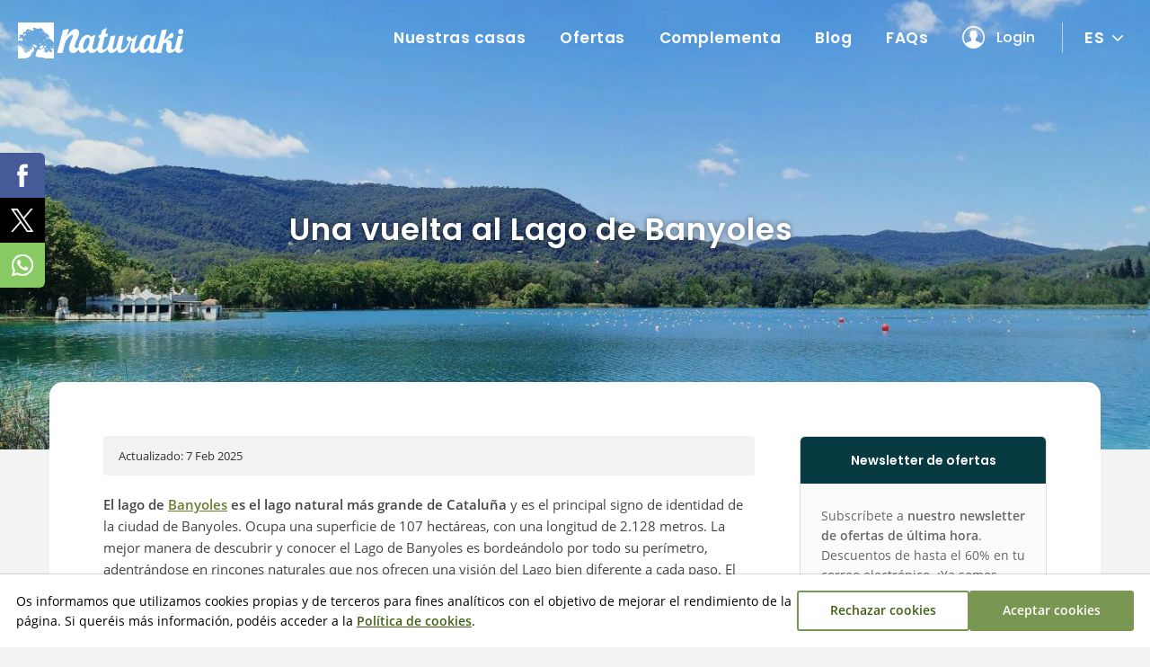

--- FILE ---
content_type: text/html; charset=utf-8
request_url: https://www.naturaki.com/es/lago-banyoles/
body_size: 18934
content:
<!DOCTYPE html>
<html class="no-js nox" lang="es">
<head>
	<meta name="lang" content="es"/>
	<meta name="language" content="es_ES"/>
	<meta http-equiv="Content-Language" content="es"/>
	<meta charset="utf-8">
	<meta http-equiv="X-UA-Compatible" content="IE=edge">
	<meta name="viewport" content="width=device-width, initial-scale=1, maximum-scale=1, user-scalable=no, viewport-fit=contain">
	<link rel="dns-prefetch" href="//www.googletagmanager.com">
	<link rel="dns-prefetch" href="//www.google.com">
	<title>Una vuelta al Lago de Banyoles - Naturaki</title>
	<meta name="description" content="El lago de Banyoles es el lago natural más grande de Cataluña y es el principal signo de identidad de la ciudad de Banyoles. Ocupa una superficie de 107 hectáreas, con una longitud de 2.128 metros. La mejor manera de descubrir y conocer el Lago de Banyoles es bordeándolo por todo su perímetro,…" />
	<link rel="profile" href="http://gmpg.org/xfn/11">
	<link rel="alternate" hreflang="ca" href="https://www.naturaki.com/ca/estany-banyoles/" />
	<link rel="alternate" hreflang="es" href="https://www.naturaki.com/es/lago-banyoles/" />
	<link rel="alternate" hreflang="en" href="https://www.naturaki.com/en/banyoles-lake/" />
	<link rel="alternate" hreflang="fr" href="https://www.naturaki.com/fr/lac-banyoles/" />
	<link rel="alternate" hreflang="x-default" href="https://www.naturaki.com/en/banyoles-lake/" />
	<meta name="robots" content="index,follow, max-snippet:-1, max-video-preview:-1, max-image-preview:large" />
	<link rel="canonical" href="https://www.naturaki.com/es/lago-banyoles/" />
	<meta property="og:url" content="https://www.naturaki.com/es/lago-banyoles/" />
	<meta property="og:locale" content="es_ES" />
	<meta property="og:type" content="article" />
	<meta property="og:title" content="Una vuelta al Lago de Banyoles - Naturaki" />
	<meta property="og:image" content="https://www.naturaki.com/fotografies/m/94264concurs-estiu-0045-online.jpg" />
	<link fetchpriority="high" rel="preload" as="image" href="https://www.naturaki.com/fotografies/s/94264concurs-estiu-0045-online.jpg" media="(max-width: 768px)"/>
	<link fetchpriority="high" rel="preload" as="image" href="https://www.naturaki.com/fotografies/m/94264concurs-estiu-0045-online.jpg" media="(min-width: 769px) and (max-width: 1399px)"/>
	<link fetchpriority="high" rel="preload" as="image" href="https://www.naturaki.com/fotografies/l/94264concurs-estiu-0045-online.jpg" media="(min-width: 1400px)" />
	<meta property="og:image:width" content="1400" />
	<meta property="og:image:height" content="1050" />
	<meta property="og:description" content="El lago de Banyoles es el lago natural más grande de Cataluña y es el principal signo de identidad de la ciudad de Banyoles. Ocupa una superficie de 107 hectáreas, con una longitud de 2.128 metros. La mejor manera de descubrir y conocer el Lago de Banyoles es bordeándolo por todo su perímetro,…" />	
	<meta property="og:site_name" content="naturaki.com" />
    <meta property="article:publisher" content="https://www.facebook.com/naturaki" />
	<meta name="twitter:card" content="summary" />
    <meta name="twitter:description" content="El lago de Banyoles es el lago natural más grande de Cataluña y es el principal signo de identidad de la ciudad de Banyoles. Ocupa una superficie de 107 hectáreas, con una longitud de 2.128 metros. La mejor manera de descubrir y conocer el Lago de Banyoles es bordeándolo por todo su perímetro,…" />
    <meta name="twitter:title" content="Una vuelta al Lago de Banyoles - Naturaki" />
    <meta name="twitter:site" content="@Naturaki" />
    <meta name="twitter:image" content="https://www.naturaki.com/fotografies/m/94264concurs-estiu-0045-online.jpg" />
    <meta name="twitter:creator" content="@Naturaki" />	
	<link rel="image_src" href="https://www.naturaki.com/fotografies/m/94264concurs-estiu-0045-online.jpg" />
	<link rel="sitemap" href="https://www.naturaki.com/sitemap.xml" />
	<meta name="generator" content="enricmas.cat">
	<meta name="rating" content="General" />
	<meta name="distributor" content="Global" />
	<meta name="facebook-domain-verification" content="5djm71nxb4nnirtlptaxctrh1mffyg" />
	<meta name="mobile-web-app-capable" content="yes">
	<meta name="apple-mobile-web-app-capable" content="yes">
	<link rel="icon" href="https://www.naturaki.com/favicon.ico" sizes="any">
	<link rel="icon" href="https://www.naturaki.com/favicon.svg" type="image/svg+xml">
	<link rel="apple-touch-icon" href="https://www.naturaki.com/apple-touch-icon.png">
	<link rel="manifest" href="https://www.naturaki.com/manifest.webmanifest">
	<link rel="preload" href="https://www.naturaki.com/assets/fonts/poppins-v15-latin-500.woff2" as="font" crossorigin="anonymous"><link rel="preload" href="https://www.naturaki.com/assets/fonts/open-sans-v20-latin-regular.woff2" as="font" crossorigin="anonymous"><link rel="preload" href="https://www.naturaki.com/assets/fonts/poppins-v15-latin-regular.woff2" as="font" crossorigin="anonymous"><link rel="preload" href="https://www.naturaki.com/assets/fonts/poppins-v15-latin-700.woff2" as="font" crossorigin="anonymous"><link rel="preload" href="https://www.naturaki.com/assets/fonts/open-sans-v20-latin-600.woff2" as="font" crossorigin="anonymous"><link rel="preload" href="https://www.naturaki.com/assets/fonts/poppins-v15-latin-600.woff2" as="font" crossorigin="anonymous"><link rel="preload" href="https://www.naturaki.com/assets/fonts/open-sans-v20-latin-600italic.woff2" as="font" crossorigin="anonymous"><link rel="preload" href="https://www.naturaki.com/assets/fonts/poppins-v15-latin-500italic.woff2" as="font" crossorigin="anonymous"><link href="https://www.naturaki.com/assets/css/plugins.min.css?v=2.0.1" rel="stylesheet" type="text/css"><link href="https://www.naturaki.com/assets/css/estils.css?v=2.0.1" rel="stylesheet" type="text/css"><link href="https://www.naturaki.com/assets/css/cerca.css?v=2.0.1" rel="stylesheet" type="text/css"><link href="https://www.naturaki.com/assets/css/windows.css?v=2.0.1" rel="stylesheet" type="text/css"><link href="https://www.naturaki.com/assets/css/llistes.css?v=2.0.1" rel="stylesheet" type="text/css"><link href="https://www.naturaki.com/assets/css/buscador.css?v=2.0.1" rel="stylesheet" type="text/css"><link href="https://www.naturaki.com/assets/css/landing_blog.css?v=2.0.1" rel="stylesheet" type="text/css">	<script>window.dataLayer = window.dataLayer || [];function gtag(){dataLayer.push(arguments);}gtag('consent', 'default', {ad_user_data : 'denied',ad_personalization : 'denied',ad_storage : 'denied',analytics_storage : 'denied',personalization_storage : 'denied'});</script><script>(function(w,d,s,l,i){w[l]=w[l]||[];w[l].push({'gtm.start': new Date().getTime(),event:'gtm.js'});var f=d.getElementsByTagName(s)[0], j=d.createElement(s),dl=l!='dataLayer'?'&l='+l:'';j.async=true;j.src='https://www.googletagmanager.com/gtm.js?id='+i+dl;f.parentNode.insertBefore(j,f); })(window,document,'script','dataLayer','GTM-KBJCTJ7F');</script>	
</head>
<body class="loading noticia"><div id="all"><noscript><iframe src="https://www.googletagmanager.com/ns.html?id=GTM-KBJCTJ7F" height="0" width="0" style="display:none;visibility:hidden"></iframe></noscript><script type="application/ld+json">{"@context": "https://schema.org","@type": "Organization","name": "Naturaki","legalName" : "Naturaki Reservas SL","url": "https://www.naturaki.com/","logo": "https://www.naturaki.com/assets/img/naturaki_logo_big.png","description": "Calendarios 100&#37; actualizados y opiniones reales. 119 casas únicas y en exclusiva. Las mejores casas de Girona Costa Brava. Reserva online al instante!","address": {"@type": "PostalAddress","addressLocality": "Terradelles","addressRegion": "Girona","postalCode": "17468","streetAddress": "Crta N-II km 732","addressCountry": "ES"},"contactPoint" : [{"@type" : "ContactPoint","telephone" : "+34 972 498 030","contactType": "customer support","email": "info@naturaki.com","areaServed" : "ES","availableLanguage" : ["ca", "es", "en", "fr"]}],"sameAs": ["https://www.facebook.com/naturaki","https://www.instagram.com/naturaki/"]}</script><header class="trans"><a href="https://www.naturaki.com/es/"><div class="logo"><img alt="Naturaki" class="hidden-md" src="https://www.naturaki.com/assets/img/logo.svg" height="40"><img alt="Naturaki" class="visible-md" src="https://www.naturaki.com/assets/img/logo_arbre.svg"  height="40"></div></a><div class="main_nav"><nav class="main_menu"><ul><li><a href="https://www.naturaki.com/es/alojamientos/">Nuestras casas</a></li><li><a href="https://www.naturaki.com/es/ofertas-casas-rurales/">Ofertas</a></li><li><a href="https://www.naturaki.com/es/complementa/">Complementa</a></li><li><a href="https://www.naturaki.com/es/blog/">Blog</a></li><li><a href="https://www.naturaki.com/es/dudas-frecuentes/">FAQs</a></li><li id="user_menu_desktop"><a class="user login" id="header_user_login" href="javascript:;">Login</a></li><li class="dropdown lang"><a class="lang" href="javascript:;">es</a><ul class="langs"><li><a href="https://www.naturaki.com/ca/estany-banyoles/" lang="ca" hreflang="ca">CA</a></li><li><a href="https://www.naturaki.com/en/banyoles-lake/" lang="en" hreflang="en">EN</a></li><li><a href="https://www.naturaki.com/fr/lac-banyoles/" lang="fr" hreflang="fr">FR</a></li></ul></li></ul></nav></div><div class="clearer"></div></header><div class="mheader trans" id="mheader"><a href="https://www.naturaki.com/es/" class="logo"><img alt="Naturaki" src="https://www.naturaki.com/assets/img/logo.svg" height="24"></a><div id="toggle"><span class="top"></span><span class="middle"></span><span class="bottom"></span></div></div><div id="mmenu" class="noselect"><div class="header"><a href="https://www.naturaki.com/ca/estany-banyoles/" lang="ca" hreflang="ca">CA</a><a class="active" href="javascript:;" lang="es" hreflang="es">ES</a><a href="https://www.naturaki.com/en/banyoles-lake/" lang="en" hreflang="en">EN</a><a href="https://www.naturaki.com/fr/lac-banyoles/" lang="fr" hreflang="fr">FR</a><div id="mmenu_close"></div></div><div class="content scroll"><div class="menu_bloc"><p>Naturaki</p><div class="menu_box"><a href="https://www.naturaki.com/es/alojamientos/" class="main">Nuestras casas</a><a href="https://www.naturaki.com/es/ofertas-casas-rurales/" class="main">Ofertas</a><a href="https://www.naturaki.com/es/complementa/" class="main">Complementa</a><a href="https://www.naturaki.com/es/blog/" class="main">Blog</a><a href="https://www.naturaki.com/es/dudas-frecuentes/" class="main">FAQs</a></div></div><div class="menu_bloc" id="user_menu_mobile"><p>Cuenta de usuario</p><div class="menu_box"><a class="intranet_login login" id="mobile_user_login"  href="javascript:;"><img alt="user" src="https://www.naturaki.com/assets/img/intranet_user.png"/>Accede a tu cuenta</a></div></div></div></div><script type="application/ld+json">{"@context":"https://schema.org","@type": "BlogPosting","headline": "Una vuelta al Lago de Banyoles","description": "El lago de Banyoles es el lago natural más grande de Cataluña y es el principal signo de identidad de la ciudad de Banyoles. Ocupa una superficie de 107 hectáreas, con una longitud de 2.128 metros. La mejor manera de descubrir y conocer el Lago de Banyoles es bordeándolo por todo su perímetro,…","url": "https://www.naturaki.com/es/lago-banyoles/","image": {"@type": "ImageObject","url": "https://www.naturaki.com/fotografies/m/94264concurs-estiu-0045-online.jpg","width": "1400", "height": "1050"},"keywords": "vuelta, lago, banyoles","datePublished": "2018-01-05T00:00:00Z","dateModified": "2025-02-07T11:57:41Z","author":[{"@type":"Organization","name": "Naturaki","url": "https://www.naturaki.com/es/","logo": {"@type": "ImageObject","url": "https://www.naturaki.com/assets/img/naturaki_logo_big.png"},"sameAs": ["https://www.facebook.com/naturaki","https://www.instagram.com/naturaki/"]}],"publisher": {"@type": "Organization","name": "Naturaki","url": "https://www.naturaki.com/es/","logo": {"@type": "ImageObject","url": "https://www.naturaki.com/assets/img/logo_arbre.png","width":"400","height":"400"}},"isFamilyFriendly": true,"articleSection": "Rutas y lugares para visitar","name": "Una vuelta al Lago de Banyoles","inLanguage": "es_ES"}</script><main><div class="header_search blog"><picture><source srcset="https://www.naturaki.com/fotografies/l/94264concurs-estiu-0045-online.jpg 1x, https://www.naturaki.com/fotografies/xl/94264concurs-estiu-0045-online.jpg 2x"  media="(min-width: 1400px)"><source srcset="https://www.naturaki.com/fotografies/m/94264concurs-estiu-0045-online.jpg" media="(min-width: 768px)"><img  fetchpriority="high" alt="Una vuelta al Lago de Banyoles"  itemprop="image" src="https://www.naturaki.com/fotografies/s/94264concurs-estiu-0045-online.jpg" ></picture><div class="content"><h1>Una vuelta al Lago de Banyoles</h1></div></div><div class="ampliada_share"><a rel="nofollow noopener noreferrer" target="_blank" class="sharefacebook" title="facebook" href="https://www.facebook.com/sharer/sharer.php?u=https://www.naturaki.com/es/lago-banyoles/?s=fb-share"></a><a rel="nofollow noopener noreferrer" target="_blank" class="sharetwitter" title="twitter" href="https://twitter.com/share?url=https://www.naturaki.com/es/lago-banyoles/?s=tw-share"></a><a rel="nofollow noopener noreferrer" target="_blank" class="sharewhats" title="whatsapp" href="https://api.whatsapp.com/send?text=Una vuelta al Lago de Banyoles - Naturaki - https://www.naturaki.com/es/lago-banyoles/?s=wa-share"></a></div><div class="container float"><article><div class="noticia_left text_formated"><div class="article_dates"><time itemprop="dateModified" datetime="2025-02-07">Actualizado: 7 Feb 2025</time></div><div class="elementor"><p><strong>El lago de <a class="inter" target="_blank" title="Las mejores casas rurales en Banyoles" noopener noreferrer href="https://www.naturaki.com/es/casas-rurales/banyoles/">Banyoles</a> es el lago natural más grande de Cataluña</strong> y es el principal signo de identidad de la ciudad de Banyoles. Ocupa una superficie de 107 hectáreas, con una longitud de 2.128 metros. La mejor manera de descubrir y conocer el Lago de Banyoles es bordeándolo por todo su perímetro, adentrándose en rincones naturales que nos ofrecen una visión del Lago bien diferente a cada paso. El recorrido completo para dar la vuelta es de 8 km así que a calzarse bien y adelante!<br><br>Os proponemos un paseo para disfrutar de estos paisajes a temporales que ofrece el lago y su entorno, con su serenidad y calma, afectadaa sólo cuando sopla el viento. Podéis hacer la vuelta al Lago a pie o en bicicleta. El camino es llano y fácil, tanto para adultos como para niños. La duración caminando es de unas 2 horas 30 minutos.</p><h2>Vuelta al Lago de Banyoles</h2><p>Un punto típico y fácil para empezar la ruta es en la <strong>Oficina de Turismo</strong>, situada en la zona conocida como el Frente del Lago. Desde aquí, rodear-lo dirección norte. Pasaréis por el lado de algunas de las pequeñas <strong>Pesqueras</strong> (construcciones al borde del agua). Hay 20 y datan de mediados del siglo XIX y principios del siglo XX.</p><div class="foto"><picture><source srcset="https://www.naturaki.com/fotografies/m/una-volta-a-l-estany-de-banyoles-69.jpg" media="(min-width: 1400px)"><source srcset="https://www.naturaki.com/fotografies/m/una-volta-a-l-estany-de-banyoles-69.jpg" media="(min-width: 768px)"><img  itemprop="image" src="https://www.naturaki.com/fotografies/s/una-volta-a-l-estany-de-banyoles-69.jpg"  loading="lazy" decoding="async" ></picture></div><p>Si tenéis brazos fuertes, podéis empezar por tomar una de las barquillas de madera con remos y hacer una excursión por dentro del lago. Cuando os canséis, podéis caminar hasta llegar a los <strong>Banys Vells</strong> (donde podéis tomar un buen desayuno para coger energía), y seguir hasta el <strong>Parque de la Draga</strong>, donde están los yacimientos neolíticos del mismo nombre. Si seguís, pasaréis por el lado de la <strong>Caseta de Madera</strong> (el único punto de libre acceso de baño en verano) y por la <strong>Torre del remo</strong>, desde donde tendréis una muy buena perspectiva del norte del Lago. En este tramo que sigue hasta llegar al <strong>Bosque de Can Morgat</strong> podréis observar una gran variedad de aves, peces, anfibios y plantas.</p><div class="foto"><picture><source srcset="https://www.naturaki.com/fotografies/m/una-volta-a-l-estany-de-banyoles-3-97.jpg" media="(min-width: 1400px)"><source srcset="https://www.naturaki.com/fotografies/m/una-volta-a-l-estany-de-banyoles-3-97.jpg" media="(min-width: 768px)"><img alt="Foto: Parc de la Draga"  itemprop="image" src="https://www.naturaki.com/fotografies/s/una-volta-a-l-estany-de-banyoles-3-97.jpg"  loading="lazy" decoding="async" ></picture><span>Foto: Parc de la Draga</span></div><p>El camino que sigue bordeando el Lago es muy agradable y transcurre en medio de una vegetación característica del bosque de ribera. A lo largo del camino hay varios miradores desde donde tendréis una muy buena perspectiva del lugar. Pasada la <strong>iglesia de <a class="inter" target="_blank" title="Las mejores casas rurales en Porqueres" noopener noreferrer href="https://www.naturaki.com/es/casas-rurales/porqueres/">Porqueres</a></strong> encontraréis algún restaurante donde, si lo queréis, se puede hacer una buena carne a la brasa. Después de la caminata, os lo merecéis! Luego, con el estómago lleno, seguiréis por el <strong>paraje de los Desmayos</strong>, donde podéis hacer una buena siesta a su sombra. Seguiréis por el <strong>jardín Histórico</strong>, declarado Bien Cultural de Interés Nacional, que será el último tramo de este itinerario que proponemos hasta volver a encontrar la Oficina de Turismo.<br><br>Y después del paseo por el Lago de Banyoles, no hay nada mejor que una buena cena con la familia o los amigos en una de nuestras <a target="_blank" rel="noopener noreferrer" href="https://www.naturaki.com/es/">casas rurales y con encanto</a> que tenemos en la zona. Echadle un vistazo!</p></div></div></article><aside><div class="noticia_right"><div class="box box_50" id="bloc_newsletter"><p class="titol black center">Newsletter de ofertas</p><div class="content contact"><div class="text">Subscríbete a <b>nuestro newsletter de ofertas de última hora</b>. Descuentos de hasta el 60&#37; en tu correo electrónico. ¡Ya somos 45.850 personas!</div><div class="form-grup" id="newsletter_name"><label for="newsletter_n">Nombre</label><input id="newsletter_n" type="text" name="nom"><span class="form_error tooltips" data-original-title="Campo obligatorio" data-container="body"></span></div><div class="form-grup" id="newsletter_mail"><label for="newsletter_e">Dirección de correo electrónico</label><input id="newsletter_e" type="email" name="mail" attr_tipus="mail"><span class="form_error tooltips" data-original-title="Introduce una dirección de correo válida" data-container="body"></span></div><div id="ofertes_form_go" data-tipus="ofertes" class="box_btn btn_green_soft" attr_default="Enviar formulario" attr_sended="Te has suscrito correctamente">SUSCRÍBETE</div></div></div><p class="titol_lateral">También te puede interesar...</p><div class="row row_10"><div class="col-md-12 col-sm-6"><a href="https://www.naturaki.com/es/pueblos-encanto-osona/" class="noticia_alternative"><picture><source srcset="https://www.naturaki.com/fotografies/xs/69325pobles-amb-encant-osona-00-rupit-ok-online.jpg" media="(min-width: 1400px)"><source srcset="https://www.naturaki.com/fotografies/xs/69325pobles-amb-encant-osona-00-rupit-ok-online.jpg" media="(min-width: 768px)"><img alt="Pueblos con encanto de la comarca de Osona"  itemprop="image" src="https://www.naturaki.com/fotografies/s/69325pobles-amb-encant-osona-00-rupit-ok-online.jpg"  loading="lazy" decoding="async" ></picture><p>Pueblos con encanto de la comarca de Osona</p></a></div><div class="col-md-12 col-sm-6"><a href="https://www.naturaki.com/es/lleida-lerida/" class="noticia_alternative"><picture><source srcset="https://www.naturaki.com/fotografies/xs/85922ciutat-de-lleida-lleida-00-ok-online.jpg" media="(min-width: 1400px)"><source srcset="https://www.naturaki.com/fotografies/xs/85922ciutat-de-lleida-lleida-00-ok-online.jpg" media="(min-width: 768px)"><img alt="9 lugares que debes visitar en la ciudad de Lleida"  itemprop="image" src="https://www.naturaki.com/fotografies/s/85922ciutat-de-lleida-lleida-00-ok-online.jpg"  loading="lazy" decoding="async" ></picture><p>9 lugares que debes visitar en la ciudad de Lleida</p></a></div><div class="col-md-12 col-sm-6"><a href="https://www.naturaki.com/es/naturaki-10-anos/" class="noticia_alternative"><picture><source srcset="https://www.naturaki.com/fotografies/xs/81995dsc8805.jpg" media="(min-width: 1400px)"><source srcset="https://www.naturaki.com/fotografies/xs/81995dsc8805.jpg" media="(min-width: 768px)"><img alt="¡En Naturaki celebramos 10 años!"  itemprop="image" src="https://www.naturaki.com/fotografies/s/81995dsc8805.jpg"  loading="lazy" decoding="async" ></picture><p>¡En Naturaki celebramos 10 años!</p></a></div><div class="col-md-12 col-sm-6"><a href="https://www.naturaki.com/es/planes-costa-brava-invierno/" class="noticia_alternative"><picture><source srcset="https://www.naturaki.com/fotografies/xs/14611plans-costa-brava-hivern1289875405.jpg" media="(min-width: 1400px)"><source srcset="https://www.naturaki.com/fotografies/xs/14611plans-costa-brava-hivern1289875405.jpg" media="(min-width: 768px)"><img alt="8 planes para hacer en la Costa Brava durante el invierno"  itemprop="image" src="https://www.naturaki.com/fotografies/s/14611plans-costa-brava-hivern1289875405.jpg"  loading="lazy" decoding="async" ></picture><p>8 planes para hacer en la Costa Brava durante el invierno </p></a></div></div></div></aside><div class="clearer"></div><aside><h2 class="landing_cases">Alojamientos</h2><div id="landingcases"><div class="landing_left"><div id="cases_container"><div class="buscador_box_wide clear lazy_render" id="casa_172"><div class="left noselect"><div class="swiper-container swiper_buscador_casa load" attr_id="172" attr_link="https://www.naturaki.com/es/lacanova/"><div class="swiper-wrapper"><div class="swiper-slide"><picture><source srcset="https://www.naturaki.com/fotografies/s/71349la-canova-001-ok.jpg 1x, https://www.naturaki.com/fotografies/m/71349la-canova-001-ok.jpg 2x"  media="(min-width: 1400px)"><source srcset="https://www.naturaki.com/fotografies/s/71349la-canova-001-ok.jpg" media="(min-width: 768px)"><img alt="La Canova"  itemprop="image" src="https://www.naturaki.com/fotografies/s/71349la-canova-001-ok.jpg"  loading="lazy" decoding="async" ></picture><a class="slider_link" target="_blank" title="La Canova" href="https://www.naturaki.com/es/lacanova/"></a></div><div class="swiper-slide"><picture><source srcset="https://www.naturaki.com/fotografies/s/65763la-canova-002-ok.jpg 1x, https://www.naturaki.com/fotografies/m/65763la-canova-002-ok.jpg 2x"  media="(min-width: 1400px)"><source srcset="https://www.naturaki.com/fotografies/s/65763la-canova-002-ok.jpg" media="(min-width: 768px)"><img alt="La Canova"  itemprop="image" src="https://www.naturaki.com/fotografies/s/65763la-canova-002-ok.jpg"  loading="lazy" decoding="async" ></picture><a class="slider_link" target="_blank" title="La Canova" href="https://www.naturaki.com/es/lacanova/"></a></div><div class="swiper-slide"><picture><source srcset="https://www.naturaki.com/fotografies/s/75928la-canova-n-003-ok.jpg 1x, https://www.naturaki.com/fotografies/m/75928la-canova-n-003-ok.jpg 2x"  media="(min-width: 1400px)"><source srcset="https://www.naturaki.com/fotografies/s/75928la-canova-n-003-ok.jpg" media="(min-width: 768px)"><img alt="La Canova"  itemprop="image" src="https://www.naturaki.com/fotografies/s/75928la-canova-n-003-ok.jpg"  loading="lazy" decoding="async" ></picture><a class="slider_link" target="_blank" title="La Canova" href="https://www.naturaki.com/es/lacanova/"></a></div></div><div class="swiper-button-next"></div><div class="swiper-button-prev swiper-button-disabled"></div><div class="swiper-pagination"><span>1</span> / 65</div><div class="list_fav" id="fav_172" data-id="172"></div></div><div class="nota nota_pc"><p>9.4</p><span>Puntuación</span><span class="opinions">95 Opiniones reales</span></div><div class="nota nota_mobil"><p>9.4</p><span>95 Opiniones reales</span><h3 class="ellipsis">La Canova</h3></div></div><div class="right"><a target="_blank" title="La Canova" href="https://www.naturaki.com/es/lacanova/"><h3 class="ellipsis">La Canova</h3></a><p class="comarca ellipsis">Pla de l&#39;Estany</p><div class="wide_icons"><p class="claim">Disfruta de la paz y de la tranquilidad en el Valle de Campmajor</p><div class="icons"><i class="icon icon-swim green tooltips" data-original-title="Piscina" data-placement="top" data-container="body"></i><i class="icon icon-spa green tooltips" data-original-title="Jacuzzi" data-placement="top" data-container="body"></i><i class="icon icon-garden green tooltips" data-original-title="Jardín" data-placement="top" data-container="body"></i><i class="icon icon-bbq green tooltips" data-original-title="Barbacoa" data-placement="top" data-container="body"></i><i class="icon icon-wifi green tooltips" data-original-title="WIFI gratuito" data-placement="top" data-container="body"></i><i class="icon icon-firewood green tooltips" data-original-title="Chimenea" data-placement="top" data-container="body"></i><i class="icon icon-dog green tooltips" data-original-title="Acepta perros" data-placement="top" data-container="body"></i></div></div><div class="wide_props"><p class="hab ellipsis hab_es"><b>7</b> hab</p><p class="pax ellipsis pax_es"><b>16</b> pax</p><p class="opinions ellipsis"><b>95</b> Opiniones reales</p><p class="loc ellipsis">Pla de l&#39;Estany</p></div><div class="clearer"></div><a target="_blank" class="go btn_yellow" href="https://www.naturaki.com/es/lacanova/">Ver la casa</a></div></div><div class="buscador_box_wide clear lazy_render" id="casa_51"><div class="left noselect"><div class="swiper-container swiper_buscador_casa load" attr_id="51" attr_link="https://www.naturaki.com/es/canfort/"><div class="swiper-wrapper"><div class="swiper-slide"><picture><source srcset="https://www.naturaki.com/fotografies/s/81734can-fort-001-ok.jpg 1x, https://www.naturaki.com/fotografies/m/81734can-fort-001-ok.jpg 2x"  media="(min-width: 1400px)"><source srcset="https://www.naturaki.com/fotografies/s/81734can-fort-001-ok.jpg" media="(min-width: 768px)"><img alt="Can Fort"  itemprop="image" src="https://www.naturaki.com/fotografies/s/81734can-fort-001-ok.jpg"  loading="lazy" decoding="async" ></picture><a class="slider_link" target="_blank" title="Can Fort" href="https://www.naturaki.com/es/canfort/"></a></div><div class="swiper-slide"><picture><source srcset="https://www.naturaki.com/fotografies/s/38759can-fort-002-ok.jpg 1x, https://www.naturaki.com/fotografies/m/38759can-fort-002-ok.jpg 2x"  media="(min-width: 1400px)"><source srcset="https://www.naturaki.com/fotografies/s/38759can-fort-002-ok.jpg" media="(min-width: 768px)"><img alt="Can Fort"  itemprop="image" src="https://www.naturaki.com/fotografies/s/38759can-fort-002-ok.jpg"  loading="lazy" decoding="async" ></picture><a class="slider_link" target="_blank" title="Can Fort" href="https://www.naturaki.com/es/canfort/"></a></div><div class="swiper-slide"><picture><source srcset="https://www.naturaki.com/fotografies/s/53761can-fort-003-ok.jpg 1x, https://www.naturaki.com/fotografies/m/53761can-fort-003-ok.jpg 2x"  media="(min-width: 1400px)"><source srcset="https://www.naturaki.com/fotografies/s/53761can-fort-003-ok.jpg" media="(min-width: 768px)"><img alt="Can Fort"  itemprop="image" src="https://www.naturaki.com/fotografies/s/53761can-fort-003-ok.jpg"  loading="lazy" decoding="async" ></picture><a class="slider_link" target="_blank" title="Can Fort" href="https://www.naturaki.com/es/canfort/"></a></div></div><div class="swiper-button-next"></div><div class="swiper-button-prev swiper-button-disabled"></div><div class="swiper-pagination"><span>1</span> / 53</div><div class="list_fav" id="fav_51" data-id="51"></div></div><div class="nota nota_pc"><p>8.9</p><span>Puntuación</span><span class="opinions">327 Opiniones reales</span></div><div class="nota nota_mobil"><p>8.9</p><span>327 Opiniones reales</span><h3 class="ellipsis">Can Fort</h3></div></div><div class="right"><a target="_blank" title="Can Fort" href="https://www.naturaki.com/es/canfort/"><h3 class="ellipsis">Can Fort</h3></a><p class="comarca ellipsis">Pla de l&#39;Estany</p><div class="wide_icons"><p class="claim">Magníficas vistas panorámicas del Pla de l'Estany</p><div class="icons"><i class="icon icon-swim green tooltips" data-original-title="Piscina" data-placement="top" data-container="body"></i><i class="icon icon-garden green tooltips" data-original-title="Jardín" data-placement="top" data-container="body"></i><i class="icon icon-bbq green tooltips" data-original-title="Barbacoa" data-placement="top" data-container="body"></i><i class="icon icon-wifi green tooltips" data-original-title="WIFI gratuito" data-placement="top" data-container="body"></i><i class="icon icon-firewood green tooltips" data-original-title="Chimenea" data-placement="top" data-container="body"></i><i class="icon icon-dog green tooltips" data-original-title="Acepta perros" data-placement="top" data-container="body"></i></div></div><div class="wide_props"><p class="hab ellipsis hab_es"><b>5</b> hab</p><p class="pax ellipsis pax_es"><b>14</b> pax</p><p class="opinions ellipsis"><b>327</b> Opiniones reales</p><p class="loc ellipsis">Pla de l&#39;Estany</p></div><div class="clearer"></div><a target="_blank" class="go btn_yellow" href="https://www.naturaki.com/es/canfort/">Ver la casa</a></div></div><div class="buscador_box_wide clear lazy_render" id="casa_69"><div class="left noselect"><div class="swiper-container swiper_buscador_casa load" attr_id="69" attr_link="https://www.naturaki.com/es/hostalvilafreser/"><div class="swiper-wrapper"><div class="swiper-slide"><picture><source srcset="https://www.naturaki.com/fotografies/s/22863hostal-vilafreser-001-ok.jpg 1x, https://www.naturaki.com/fotografies/m/22863hostal-vilafreser-001-ok.jpg 2x"  media="(min-width: 1400px)"><source srcset="https://www.naturaki.com/fotografies/s/22863hostal-vilafreser-001-ok.jpg" media="(min-width: 768px)"><img alt="Hostal Vilafreser"  itemprop="image" src="https://www.naturaki.com/fotografies/s/22863hostal-vilafreser-001-ok.jpg"  loading="lazy" decoding="async" ></picture><a class="slider_link" target="_blank" title="Hostal Vilafreser" href="https://www.naturaki.com/es/hostalvilafreser/"></a></div><div class="swiper-slide"><picture><source srcset="https://www.naturaki.com/fotografies/s/98554hostal-vilafreser-002-ok.jpg 1x, https://www.naturaki.com/fotografies/m/98554hostal-vilafreser-002-ok.jpg 2x"  media="(min-width: 1400px)"><source srcset="https://www.naturaki.com/fotografies/s/98554hostal-vilafreser-002-ok.jpg" media="(min-width: 768px)"><img alt="Hostal Vilafreser"  itemprop="image" src="https://www.naturaki.com/fotografies/s/98554hostal-vilafreser-002-ok.jpg"  loading="lazy" decoding="async" ></picture><a class="slider_link" target="_blank" title="Hostal Vilafreser" href="https://www.naturaki.com/es/hostalvilafreser/"></a></div><div class="swiper-slide"><picture><source srcset="https://www.naturaki.com/fotografies/s/64423hostal-vilafreser-003-ok.jpg 1x, https://www.naturaki.com/fotografies/m/64423hostal-vilafreser-003-ok.jpg 2x"  media="(min-width: 1400px)"><source srcset="https://www.naturaki.com/fotografies/s/64423hostal-vilafreser-003-ok.jpg" media="(min-width: 768px)"><img alt="Hostal Vilafreser"  itemprop="image" src="https://www.naturaki.com/fotografies/s/64423hostal-vilafreser-003-ok.jpg"  loading="lazy" decoding="async" ></picture><a class="slider_link" target="_blank" title="Hostal Vilafreser" href="https://www.naturaki.com/es/hostalvilafreser/"></a></div></div><div class="swiper-button-next"></div><div class="swiper-button-prev swiper-button-disabled"></div><div class="swiper-pagination"><span>1</span> / 49</div><div class="list_fav" id="fav_69" data-id="69"></div></div><div class="nota nota_pc"><p>9.5</p><span>Puntuación</span><span class="opinions">251 Opiniones reales</span></div><div class="nota nota_mobil"><p>9.5</p><span>251 Opiniones reales</span><h3 class="ellipsis">Hostal Vilafreser</h3></div></div><div class="right"><a target="_blank" title="Hostal Vilafreser" href="https://www.naturaki.com/es/hostalvilafreser/"><h3 class="ellipsis">Hostal Vilafreser</h3></a><p class="comarca ellipsis">Pla de l&#39;Estany</p><div class="wide_icons"><p class="claim">Disfruta con la piscina, relájate con el jacuzzi y vive el entorno</p><div class="icons"><i class="icon icon-swim green tooltips" data-original-title="Piscina" data-placement="top" data-container="body"></i><i class="icon icon-spa green tooltips" data-original-title="Jacuzzi" data-placement="top" data-container="body"></i><i class="icon icon-garden green tooltips" data-original-title="Jardín" data-placement="top" data-container="body"></i><i class="icon icon-bbq green tooltips" data-original-title="Barbacoa" data-placement="top" data-container="body"></i><i class="icon icon-wifi green tooltips" data-original-title="WIFI gratuito" data-placement="top" data-container="body"></i><i class="icon icon-firewood green tooltips" data-original-title="Chimenea" data-placement="top" data-container="body"></i><i class="icon icon-dog green tooltips" data-original-title="Acepta perros" data-placement="top" data-container="body"></i></div></div><div class="wide_props"><p class="hab ellipsis hab_es"><b>5</b> hab</p><p class="pax ellipsis pax_es"><b>12</b> pax</p><p class="opinions ellipsis"><b>251</b> Opiniones reales</p><p class="loc ellipsis">Pla de l&#39;Estany</p></div><div class="clearer"></div><a target="_blank" class="go btn_yellow" href="https://www.naturaki.com/es/hostalvilafreser/">Ver la casa</a></div></div><div class="buscador_box_wide clear lazy_render" id="casa_89"><div class="left noselect"><div class="swiper-container swiper_buscador_casa load" attr_id="89" attr_link="https://www.naturaki.com/es/canjan/"><div class="swiper-wrapper"><div class="swiper-slide"><picture><source srcset="https://www.naturaki.com/fotografies/s/29393canjancasaruralgirona001.jpg 1x, https://www.naturaki.com/fotografies/m/29393canjancasaruralgirona001.jpg 2x"  media="(min-width: 1400px)"><source srcset="https://www.naturaki.com/fotografies/s/29393canjancasaruralgirona001.jpg" media="(min-width: 768px)"><img alt="Can Jan"  itemprop="image" src="https://www.naturaki.com/fotografies/s/29393canjancasaruralgirona001.jpg"  loading="lazy" decoding="async" ></picture><a class="slider_link" target="_blank" title="Can Jan" href="https://www.naturaki.com/es/canjan/"></a></div><div class="swiper-slide"><picture><source srcset="https://www.naturaki.com/fotografies/s/11938canjancasaruralgirona002.jpg 1x, https://www.naturaki.com/fotografies/m/11938canjancasaruralgirona002.jpg 2x"  media="(min-width: 1400px)"><source srcset="https://www.naturaki.com/fotografies/s/11938canjancasaruralgirona002.jpg" media="(min-width: 768px)"><img alt="Can Jan"  itemprop="image" src="https://www.naturaki.com/fotografies/s/11938canjancasaruralgirona002.jpg"  loading="lazy" decoding="async" ></picture><a class="slider_link" target="_blank" title="Can Jan" href="https://www.naturaki.com/es/canjan/"></a></div><div class="swiper-slide"><picture><source srcset="https://www.naturaki.com/fotografies/s/75738can-jan-005-ok.jpg 1x, https://www.naturaki.com/fotografies/m/75738can-jan-005-ok.jpg 2x"  media="(min-width: 1400px)"><source srcset="https://www.naturaki.com/fotografies/s/75738can-jan-005-ok.jpg" media="(min-width: 768px)"><img alt="Can Jan"  itemprop="image" src="https://www.naturaki.com/fotografies/s/75738can-jan-005-ok.jpg"  loading="lazy" decoding="async" ></picture><a class="slider_link" target="_blank" title="Can Jan" href="https://www.naturaki.com/es/canjan/"></a></div></div><div class="swiper-button-next"></div><div class="swiper-button-prev swiper-button-disabled"></div><div class="swiper-pagination"><span>1</span> / 78</div><div class="list_fav" id="fav_89" data-id="89"></div></div><div class="nota nota_pc"><p>9.5</p><span>Puntuación</span><span class="opinions">161 Opiniones reales</span></div><div class="nota nota_mobil"><p>9.5</p><span>161 Opiniones reales</span><h3 class="ellipsis">Can Jan</h3></div></div><div class="right"><a target="_blank" title="Can Jan" href="https://www.naturaki.com/es/canjan/"><h3 class="ellipsis">Can Jan</h3></a><p class="comarca ellipsis">Pla de l&#39;Estany</p><div class="wide_icons"><p class="claim">Todo el confort en medio de la naturaleza</p><div class="icons"><i class="icon icon-swim green tooltips" data-original-title="Piscina" data-placement="top" data-container="body"></i><i class="icon icon-garden green tooltips" data-original-title="Jardín" data-placement="top" data-container="body"></i><i class="icon icon-bbq green tooltips" data-original-title="Barbacoa" data-placement="top" data-container="body"></i><i class="icon icon-wifi green tooltips" data-original-title="WIFI gratuito" data-placement="top" data-container="body"></i><i class="icon icon-firewood green tooltips" data-original-title="Chimenea" data-placement="top" data-container="body"></i><i class="icon icon-dog green tooltips" data-original-title="Acepta perros" data-placement="top" data-container="body"></i></div></div><div class="wide_props"><p class="hab ellipsis hab_es"><b>9</b> hab</p><p class="pax ellipsis pax_es"><b>25</b> pax</p><p class="opinions ellipsis"><b>161</b> Opiniones reales</p><p class="loc ellipsis">Pla de l&#39;Estany</p></div><div class="clearer"></div><a target="_blank" class="go btn_yellow" href="https://www.naturaki.com/es/canjan/">Ver la casa</a></div></div><div class="buscador_box_wide clear lazy_render" id="casa_22"><div class="left noselect"><div class="swiper-container swiper_buscador_casa load" attr_id="22" attr_link="https://www.naturaki.com/es/canpardal/"><div class="swiper-wrapper"><div class="swiper-slide"><picture><source srcset="https://www.naturaki.com/fotografies/s/23974can-pardal-001.jpg 1x, https://www.naturaki.com/fotografies/m/23974can-pardal-001.jpg 2x"  media="(min-width: 1400px)"><source srcset="https://www.naturaki.com/fotografies/s/23974can-pardal-001.jpg" media="(min-width: 768px)"><img alt="Can Pardal"  itemprop="image" src="https://www.naturaki.com/fotografies/s/23974can-pardal-001.jpg"  loading="lazy" decoding="async" ></picture><a class="slider_link" target="_blank" title="Can Pardal" href="https://www.naturaki.com/es/canpardal/"></a></div><div class="swiper-slide"><picture><source srcset="https://www.naturaki.com/fotografies/s/31526can-pardal-002.jpg 1x, https://www.naturaki.com/fotografies/m/31526can-pardal-002.jpg 2x"  media="(min-width: 1400px)"><source srcset="https://www.naturaki.com/fotografies/s/31526can-pardal-002.jpg" media="(min-width: 768px)"><img alt="Can Pardal"  itemprop="image" src="https://www.naturaki.com/fotografies/s/31526can-pardal-002.jpg"  loading="lazy" decoding="async" ></picture><a class="slider_link" target="_blank" title="Can Pardal" href="https://www.naturaki.com/es/canpardal/"></a></div><div class="swiper-slide"><picture><source srcset="https://www.naturaki.com/fotografies/s/66848can-pardal-003.jpg 1x, https://www.naturaki.com/fotografies/m/66848can-pardal-003.jpg 2x"  media="(min-width: 1400px)"><source srcset="https://www.naturaki.com/fotografies/s/66848can-pardal-003.jpg" media="(min-width: 768px)"><img alt="Can Pardal"  itemprop="image" src="https://www.naturaki.com/fotografies/s/66848can-pardal-003.jpg"  loading="lazy" decoding="async" ></picture><a class="slider_link" target="_blank" title="Can Pardal" href="https://www.naturaki.com/es/canpardal/"></a></div></div><div class="swiper-button-next"></div><div class="swiper-button-prev swiper-button-disabled"></div><div class="swiper-pagination"><span>1</span> / 70</div><div class="list_fav" id="fav_22" data-id="22"></div></div><div class="nota nota_pc"><p>9.7</p><span>Puntuación</span><span class="opinions">293 Opiniones reales</span></div><div class="nota nota_mobil"><p>9.7</p><span>293 Opiniones reales</span><h3 class="ellipsis">Can Pardal</h3></div></div><div class="right"><a target="_blank" title="Can Pardal" href="https://www.naturaki.com/es/canpardal/"><h3 class="ellipsis">Can Pardal</h3></a><p class="comarca ellipsis">Pla de l&#39;Estany</p><div class="wide_icons"><p class="claim">Desconecta en el gran jardín y disfruta del pádel y del tenis</p><div class="icons"><i class="icon icon-swim green tooltips" data-original-title="Piscina" data-placement="top" data-container="body"></i><i class="icon icon-garden green tooltips" data-original-title="Jardín" data-placement="top" data-container="body"></i><i class="icon icon-bbq green tooltips" data-original-title="Barbacoa" data-placement="top" data-container="body"></i><i class="icon icon-wifi green tooltips" data-original-title="WIFI gratuito" data-placement="top" data-container="body"></i><i class="icon icon-firewood green tooltips" data-original-title="Chimenea" data-placement="top" data-container="body"></i></div></div><div class="wide_props"><p class="hab ellipsis hab_es"><b>8</b> hab</p><p class="pax ellipsis pax_es"><b>20</b> pax</p><p class="opinions ellipsis"><b>293</b> Opiniones reales</p><p class="loc ellipsis">Pla de l&#39;Estany</p></div><div class="clearer"></div><a target="_blank" class="go btn_yellow" href="https://www.naturaki.com/es/canpardal/">Ver la casa</a></div></div><div class="buscador_box_wide clear lazy_render" id="casa_26"><div class="left noselect"><div class="swiper-container swiper_buscador_casa load" attr_id="26" attr_link="https://www.naturaki.com/es/masbado/"><div class="swiper-wrapper"><div class="swiper-slide"><picture><source srcset="https://www.naturaki.com/fotografies/s/79592mas-bado-001-ok.jpg 1x, https://www.naturaki.com/fotografies/m/79592mas-bado-001-ok.jpg 2x"  media="(min-width: 1400px)"><source srcset="https://www.naturaki.com/fotografies/s/79592mas-bado-001-ok.jpg" media="(min-width: 768px)"><img alt="Mas Badó"  itemprop="image" src="https://www.naturaki.com/fotografies/s/79592mas-bado-001-ok.jpg"  loading="lazy" decoding="async" ></picture><a class="slider_link" target="_blank" title="Mas Badó" href="https://www.naturaki.com/es/masbado/"></a></div><div class="swiper-slide"><picture><source srcset="https://www.naturaki.com/fotografies/s/25549mas-bado-casa-rural-002.jpg 1x, https://www.naturaki.com/fotografies/m/25549mas-bado-casa-rural-002.jpg 2x"  media="(min-width: 1400px)"><source srcset="https://www.naturaki.com/fotografies/s/25549mas-bado-casa-rural-002.jpg" media="(min-width: 768px)"><img alt="Mas Badó"  itemprop="image" src="https://www.naturaki.com/fotografies/s/25549mas-bado-casa-rural-002.jpg"  loading="lazy" decoding="async" ></picture><a class="slider_link" target="_blank" title="Mas Badó" href="https://www.naturaki.com/es/masbado/"></a></div><div class="swiper-slide"><picture><source srcset="https://www.naturaki.com/fotografies/s/26759mas-bado-casa-rural-003.jpg 1x, https://www.naturaki.com/fotografies/m/26759mas-bado-casa-rural-003.jpg 2x"  media="(min-width: 1400px)"><source srcset="https://www.naturaki.com/fotografies/s/26759mas-bado-casa-rural-003.jpg" media="(min-width: 768px)"><img alt="Mas Badó"  itemprop="image" src="https://www.naturaki.com/fotografies/s/26759mas-bado-casa-rural-003.jpg"  loading="lazy" decoding="async" ></picture><a class="slider_link" target="_blank" title="Mas Badó" href="https://www.naturaki.com/es/masbado/"></a></div></div><div class="swiper-button-next"></div><div class="swiper-button-prev swiper-button-disabled"></div><div class="swiper-pagination"><span>1</span> / 68</div><div class="list_fav" id="fav_26" data-id="26"></div></div><div class="nota nota_pc"><p>9.8</p><span>Puntuación</span><span class="opinions">335 Opiniones reales</span></div><div class="nota nota_mobil"><p>9.8</p><span>335 Opiniones reales</span><h3 class="ellipsis">Mas Badó</h3></div></div><div class="right"><a target="_blank" title="Mas Badó" href="https://www.naturaki.com/es/masbado/"><h3 class="ellipsis">Mas Badó</h3></a><p class="comarca ellipsis">Pla de l&#39;Estany</p><div class="wide_icons"><p class="claim">Ideal para las familias amantes de la naturaleza</p><div class="icons"><i class="icon icon-swim green tooltips" data-original-title="Piscina" data-placement="top" data-container="body"></i><i class="icon icon-garden green tooltips" data-original-title="Jardín" data-placement="top" data-container="body"></i><i class="icon icon-bbq green tooltips" data-original-title="Barbacoa" data-placement="top" data-container="body"></i><i class="icon icon-wifi green tooltips" data-original-title="WIFI gratuito" data-placement="top" data-container="body"></i><i class="icon icon-firewood green tooltips" data-original-title="Chimenea" data-placement="top" data-container="body"></i></div></div><div class="wide_props"><p class="hab ellipsis hab_es"><b>7</b> hab</p><p class="pax ellipsis pax_es"><b>19</b> pax</p><p class="opinions ellipsis"><b>335</b> Opiniones reales</p><p class="loc ellipsis">Pla de l&#39;Estany</p></div><div class="clearer"></div><a target="_blank" class="go btn_yellow" href="https://www.naturaki.com/es/masbado/">Ver la casa</a></div></div><div class="buscador_box_wide clear lazy_render" id="casa_4"><div class="left noselect"><div class="swiper-container swiper_buscador_casa load" attr_id="4" attr_link="https://www.naturaki.com/es/loftvilafreser/"><div class="swiper-wrapper"><div class="swiper-slide"><picture><source srcset="https://www.naturaki.com/fotografies/s/79969loft-vilafreser-001-ok.jpg 1x, https://www.naturaki.com/fotografies/m/79969loft-vilafreser-001-ok.jpg 2x"  media="(min-width: 1400px)"><source srcset="https://www.naturaki.com/fotografies/s/79969loft-vilafreser-001-ok.jpg" media="(min-width: 768px)"><img alt="Loft Vilafreser"  itemprop="image" src="https://www.naturaki.com/fotografies/s/79969loft-vilafreser-001-ok.jpg"  loading="lazy" decoding="async" ></picture><a class="slider_link" target="_blank" title="Loft Vilafreser" href="https://www.naturaki.com/es/loftvilafreser/"></a></div><div class="swiper-slide"><picture><source srcset="https://www.naturaki.com/fotografies/s/31954loft-vilafreser-002.jpg 1x, https://www.naturaki.com/fotografies/m/31954loft-vilafreser-002.jpg 2x"  media="(min-width: 1400px)"><source srcset="https://www.naturaki.com/fotografies/s/31954loft-vilafreser-002.jpg" media="(min-width: 768px)"><img alt="Loft Vilafreser"  itemprop="image" src="https://www.naturaki.com/fotografies/s/31954loft-vilafreser-002.jpg"  loading="lazy" decoding="async" ></picture><a class="slider_link" target="_blank" title="Loft Vilafreser" href="https://www.naturaki.com/es/loftvilafreser/"></a></div><div class="swiper-slide"><picture><source srcset="https://www.naturaki.com/fotografies/s/85986loft-vilafreser-003.jpg 1x, https://www.naturaki.com/fotografies/m/85986loft-vilafreser-003.jpg 2x"  media="(min-width: 1400px)"><source srcset="https://www.naturaki.com/fotografies/s/85986loft-vilafreser-003.jpg" media="(min-width: 768px)"><img alt="Loft Vilafreser"  itemprop="image" src="https://www.naturaki.com/fotografies/s/85986loft-vilafreser-003.jpg"  loading="lazy" decoding="async" ></picture><a class="slider_link" target="_blank" title="Loft Vilafreser" href="https://www.naturaki.com/es/loftvilafreser/"></a></div></div><div class="swiper-button-next"></div><div class="swiper-button-prev swiper-button-disabled"></div><div class="swiper-pagination"><span>1</span> / 42</div><div class="list_fav" id="fav_4" data-id="4"></div></div><div class="nota nota_pc"><p>9.3</p><span>Puntuación</span><span class="opinions">678 Opiniones reales</span></div><div class="nota nota_mobil"><p>9.3</p><span>678 Opiniones reales</span><h3 class="ellipsis">Loft Vilafreser</h3></div></div><div class="right"><a target="_blank" title="Loft Vilafreser" href="https://www.naturaki.com/es/loftvilafreser/"><h3 class="ellipsis">Loft Vilafreser</h3></a><p class="comarca ellipsis">Pla de l&#39;Estany</p><div class="wide_icons"><p class="claim">Loft con jacuzzi-spa con cromoterapia, tantra chair, chimenea y piscina</p><div class="icons"><i class="icon icon-swim green tooltips" data-original-title="Piscina" data-placement="top" data-container="body"></i><i class="icon icon-spa green tooltips" data-original-title="Jacuzzi" data-placement="top" data-container="body"></i><i class="icon icon-garden green tooltips" data-original-title="Jardín" data-placement="top" data-container="body"></i><i class="icon icon-bbq green tooltips" data-original-title="Barbacoa" data-placement="top" data-container="body"></i><i class="icon icon-wifi green tooltips" data-original-title="WIFI gratuito" data-placement="top" data-container="body"></i><i class="icon icon-firewood green tooltips" data-original-title="Chimenea" data-placement="top" data-container="body"></i><i class="icon icon-dog green tooltips" data-original-title="Acepta perros" data-placement="top" data-container="body"></i></div></div><div class="wide_props"><p class="hab ellipsis hab_es"><b>2</b> hab</p><p class="pax ellipsis pax_es"><b>4</b> pax</p><p class="opinions ellipsis"><b>678</b> Opiniones reales</p><p class="loc ellipsis">Pla de l&#39;Estany</p></div><div class="clearer"></div><a target="_blank" class="go btn_yellow" href="https://www.naturaki.com/es/loftvilafreser/">Ver la casa</a></div></div><div class="buscador_box_wide clear lazy_render" id="casa_110"><div class="left noselect"><div class="swiper-container swiper_buscador_casa load" attr_id="110" attr_link="https://www.naturaki.com/es/canvilert/"><div class="swiper-wrapper"><div class="swiper-slide"><picture><source srcset="https://www.naturaki.com/fotografies/s/77761can-vilert-001.jpg 1x, https://www.naturaki.com/fotografies/m/77761can-vilert-001.jpg 2x"  media="(min-width: 1400px)"><source srcset="https://www.naturaki.com/fotografies/s/77761can-vilert-001.jpg" media="(min-width: 768px)"><img alt="Can Vilert"  itemprop="image" src="https://www.naturaki.com/fotografies/s/77761can-vilert-001.jpg"  loading="lazy" decoding="async" ></picture><a class="slider_link" target="_blank" title="Can Vilert" href="https://www.naturaki.com/es/canvilert/"></a></div><div class="swiper-slide"><picture><source srcset="https://www.naturaki.com/fotografies/s/14456can-vilert-j-002-ok.jpg 1x, https://www.naturaki.com/fotografies/m/14456can-vilert-j-002-ok.jpg 2x"  media="(min-width: 1400px)"><source srcset="https://www.naturaki.com/fotografies/s/14456can-vilert-j-002-ok.jpg" media="(min-width: 768px)"><img alt="Can Vilert"  itemprop="image" src="https://www.naturaki.com/fotografies/s/14456can-vilert-j-002-ok.jpg"  loading="lazy" decoding="async" ></picture><a class="slider_link" target="_blank" title="Can Vilert" href="https://www.naturaki.com/es/canvilert/"></a></div><div class="swiper-slide"><picture><source srcset="https://www.naturaki.com/fotografies/s/53929can-vilert-003.jpg 1x, https://www.naturaki.com/fotografies/m/53929can-vilert-003.jpg 2x"  media="(min-width: 1400px)"><source srcset="https://www.naturaki.com/fotografies/s/53929can-vilert-003.jpg" media="(min-width: 768px)"><img alt="Can Vilert"  itemprop="image" src="https://www.naturaki.com/fotografies/s/53929can-vilert-003.jpg"  loading="lazy" decoding="async" ></picture><a class="slider_link" target="_blank" title="Can Vilert" href="https://www.naturaki.com/es/canvilert/"></a></div></div><div class="swiper-button-next"></div><div class="swiper-button-prev swiper-button-disabled"></div><div class="swiper-pagination"><span>1</span> / 37</div><div class="list_fav" id="fav_110" data-id="110"></div></div><div class="nota nota_pc"><p>9.4</p><span>Puntuación</span><span class="opinions">200 Opiniones reales</span></div><div class="nota nota_mobil"><p>9.4</p><span>200 Opiniones reales</span><h3 class="ellipsis">Can Vilert</h3></div></div><div class="right"><a target="_blank" title="Can Vilert" href="https://www.naturaki.com/es/canvilert/"><h3 class="ellipsis">Can Vilert</h3></a><p class="comarca ellipsis">Pla de l&#39;Estany</p><div class="wide_icons"><p class="claim">Calidez y luz en medio del pueblo</p><div class="icons"><i class="icon icon-swim green tooltips" data-original-title="Piscina" data-placement="top" data-container="body"></i><i class="icon icon-spa green tooltips" data-original-title="Jacuzzi" data-placement="top" data-container="body"></i><i class="icon icon-garden green tooltips" data-original-title="Jardín" data-placement="top" data-container="body"></i><i class="icon icon-bbq green tooltips" data-original-title="Barbacoa" data-placement="top" data-container="body"></i><i class="icon icon-wifi green tooltips" data-original-title="WIFI gratuito" data-placement="top" data-container="body"></i><i class="icon icon-firewood green tooltips" data-original-title="Chimenea" data-placement="top" data-container="body"></i><i class="icon icon-dog green tooltips" data-original-title="Acepta perros" data-placement="top" data-container="body"></i></div></div><div class="wide_props"><p class="hab ellipsis hab_es"><b>3</b> hab</p><p class="pax ellipsis pax_es"><b>6</b> pax</p><p class="opinions ellipsis"><b>200</b> Opiniones reales</p><p class="loc ellipsis">Pla de l&#39;Estany</p></div><div class="clearer"></div><a target="_blank" class="go btn_yellow" href="https://www.naturaki.com/es/canvilert/">Ver la casa</a></div></div><a href="javascript:;" class="buscador_more noselect" id="more_results" attr_index="8" attr_perpage="8" attr_tipus="line">Muestra <span>23</span> alojamientos más</a></div></div><div class="landing_right"><div class="box box_40" id="form_mini" ><p class="titol black center">Consulta la disponibilidad y el precio</p><div class="content"><label>Fechas</label><div id="c_search_dates" start="" end=""><div><span attr_default="Selecciona fechas...">Selecciona fechas...</span><p></p></div></div><label class="hostes">Huéspedes</label><div class="hostes_box hidden-xs"><div class="casa_hostes_line"><div><span class="tipus">Adultos</span></div><span class="selectpax"><select id="pax_adults" class="pax_selector active" start="2"><option value="1" >1</option><option value="2"  SELECTED >2</option><option value="3" >3</option><option value="4" >4</option><option value="5" >5</option><option value="6" >6</option><option value="7" >7</option><option value="8" >8</option><option value="9" >9</option><option value="10" >10</option><option value="11" >11</option><option value="12" >12</option><option value="13" >13</option><option value="14" >14</option><option value="15" >15</option><option value="16" >16</option><option value="17" >17</option><option value="18" >18</option><option value="19" >19</option><option value="20" >20</option><option value="21" >21</option><option value="22" >22</option><option value="23" >23</option><option value="24" >24</option><option value="25" >25</option><option value="26" >26</option><option value="27" >27</option><option value="28" >28</option><option value="29" >29</option><option value="30" >30</option><option value="31" >31</option><option value="32" >32</option></select></span></div><div class="casa_hostes_line"><div><span class="tipus">Niños</span><span class="ajuda">De 2 a 16 años</span></div><span class="selectpax"><select id="pax_nens" class="pax_selector" start="0"><option value="0">0</option><option value="1">1</option><option value="2">2</option><option value="3">3</option><option value="4">4</option><option value="5">5</option><option value="6">6</option><option value="7">7</option><option value="8">8</option><option value="9">9</option><option value="10">10</option><option value="11">11</option><option value="12">12</option><option value="13">13</option><option value="14">14</option><option value="15">15</option><option value="16">16</option><option value="17">17</option><option value="18">18</option><option value="19">19</option><option value="20">20</option><option value="21">21</option><option value="22">22</option><option value="23">23</option><option value="24">24</option><option value="25">25</option><option value="26">26</option><option value="27">27</option><option value="28">28</option><option value="29">29</option><option value="30">30</option><option value="31">31</option></select></span></div><div class="casa_hostes_line"><div><span class="tipus">Bebés</span><span class="ajuda">Menos de 2 años</span></div><span class="selectpax"><select id="pax_nadons" class="pax_selector" start="0"><option value="0">0</option><option value="1">1</option><option value="2">2</option><option value="3">3</option><option value="4">4</option></select></span></div><div class="casa_hostes_line gossos"><div><span class="tipus">Perros</span><span class="ajuda">Máximo 2 perros</span></div><div class="buscador_switch  tooltips" id="pax_gossos" data-original-title="Solo verás alojamientos que aceptan perros" data-placement="top" data-container="body"></div></div></div><div id="c_search_hostes" class="visible-xs"></div><div id="landing_form_go" class="box_btn btn_green_soft" attr_params="z=6&">Consultar</div></div></div></div></div></aside></div></main><script>var cases=[{'id':172,'l':'42.13159529','n': '2.68942891'},{'id':51,'l':'42.11459000','n': '2.87783000'},{'id':69,'l':'42.08406990','n': '2.88197000'},{'id':89,'l':'42.14555760','n': '2.67751950'},{'id':22,'l':'42.09395520','n': '2.82452750'},{'id':26,'l':'42.13381190','n': '2.84861350'},{'id':4,'l':'42.08394475','n': '2.88225388'},{'id':110,'l':'42.11327040','n': '2.85180370'},{'id':107,'l':'42.08949000','n': '2.81194000'},{'id':50,'l':'42.11441537','n': '2.87703331'},{'id':28,'l':'42.10403000','n': '2.85560000'},{'id':146,'l':'42.10663200','n': '2.75780000'},{'id':185,'l':'42.13352811','n': '2.84791240'},{'id':171,'l':'42.12762171','n': '2.86520240'},{'id':160,'l':'42.15540973','n': '2.78257734'},{'id':157,'l':'42.08500825','n': '2.79295180'},{'id':102,'l':'42.14618630','n': '2.89391610'},{'id':72,'l':'42.17137180','n': '2.82171570'},{'id':104,'l':'42.17395562','n': '2.82138804'},{'id':95,'l':'42.17116466','n': '2.83520222'},{'id':23,'l':'42.08871700','n': '2.82488900'},{'id':11,'l':'42.09238600','n': '2.77549800'},{'id':188,'l':'42.13868254','n': '2.88838322'},{'id':147,'l':'42.15716950','n': '2.78407427'},{'id':1,'l':'42.11163100','n': '2.83112200'},{'id':59,'l':'42.17739000','n': '2.79706000'},{'id':137,'l':'42.10871170','n': '2.86598920'},{'id':57,'l':'42.17155234','n': '2.83416857'},{'id':210,'l':'42.11473968','n': '2.84446498'},{'id':35,'l':'42.17215000','n': '2.83505000'},{'id':207,'l':'42.10794348','n': '2.83316187'},];</script><script>var gps_lat=0;var gps_lon=0;</script><script>gtag('set', {'content_group': 'Blog'});gtag('config', 'G-6QBR13T8Y9', { 'language': 'es' });</script><footer><div class="container"><div class="row"><div class="col-md-4 col-sm-6 footer_left"><h3>Sobre Naturaki</h3><a class="in" href="https://www.naturaki.com/es/servicios-propietarios/">¿Eres propietario? ¡Gestionamos tu alojamiento!</a><a class="in" href="https://www.naturaki.com/es/quienes-somos/">¿Quiénes somos?</a><a class="in" href="https://www.naturaki.com/es/dreamteam-naturaki/">El DreamTeam de Naturaki</a><a class="in" href="https://www.naturaki.com/es/situacion-oficina/">Como llegar a la oficina</a><a class="in" href="https://www.naturaki.com/es/jornada-anual-propietarios/">Jornada Anual de Propietarios</a><a class="in" href="https://www.naturaki.com/es/chequeregalo/">Cheque Regalo, ¡regala Naturaki!</a><a class="in" href="https://www.naturaki.com/es/programa-afiliados/">Programa de afiliados y colaboradores</a><a class="in" href="https://www.naturaki.com/es/ofrece-tus-servicios/">¿Tienes un negocio? Ofrece tus servicios</a><a class="in" href="https://www.naturaki.com/es/alquiler-anual/">Alquiler anual de alojamientos rurales</a><a class="in" href="https://www.naturaki.com/es/trabajo/">Trabaja con nosotros</a><a class="in" href="https://www.naturaki.com/es/contacto/">Contacta con nosotros</a></div><div class="col-md-4 hidden-sm hidden-xs footer_middle"><h3>Preguntas frecuentes</h3><a href="https://www.naturaki.com/es/dudas-frecuentes/#1">¿A qué hora podemos llegar y a qué hora tenemos que salir?</a><a href="https://www.naturaki.com/es/dudas-frecuentes/#19">¿Cómo se calcula el número total de huéspedes?</a><a href="https://www.naturaki.com/es/dudas-frecuentes/#38">¿Qué pasa si tenemos que anular una reserva?</a><a href="https://www.naturaki.com/es/dudas-frecuentes/#12">¿La limpieza final de la casa está incluida?</a><a href="https://www.naturaki.com/es/dudas-frecuentes/#13">¿Podemos traer a nuestros animales?</a><a href="https://www.naturaki.com/es/dudas-frecuentes/#29">¿Cómo se realizan los pagos de la reserva?</a><a class="more" href="https://www.naturaki.com/es/dudas-frecuentes/">Ver más</a></div><div class="col-md-4 col-sm-6 footer_right"><h3>Newsletter Ofertas</h3>Ofertas con descuentos de hasta el 60% en tu correo electrónico. ¡Ya somos <strong>45.850</strong> personas!<div class="newsletter_form"><div class="footer_form-grup" id="footer_newsletter_name"><input type="text" placeholder="Nombre..."><span class="form_error tooltips" data-original-title="Campo obligatorio" data-container="body"></span></div><div class="footer_form-grup" id="footer_newsletter_mail"><input type="email" attr_tipus="mail" placeholder="Dirección electrónica..."><span class="form_error tooltips" data-original-title="Introduce una dirección electrónica válida" data-container="body"></span></div><div id="footer_newsletter_go" attr_sended="Te has suscrito correctamente" class="noselect">Suscríbete</div></div></div></div></div><div class="subfooter"><div class="container"><a class="big" href="https://www.naturaki.com/es/contacto/">Contacta con nosotros</a><div class="xxss"><a rel="nofollow noopener noreferrer" target="_blank" href="Https://www.facebook.com/naturaki"><img alt="facebook" src="https://www.naturaki.com/assets/img/facebook_white.svg"></a><a rel="nofollow noopener noreferrer" target="_blank" href="Https://www.instagram.com/naturaki/"><img alt="instagram" src="https://www.naturaki.com/assets/img/instagram_white.svg"></a></div><div class="submenu_info"><div class="submenu_container"><a href="https://www.naturaki.com/es/aviso-legal/">Aviso legal</a><i class="hidden-xs">&nbsp;-&nbsp;</i><a href="https://www.naturaki.com/es/condiciones-de-uso/">Condiciones de uso</a><i class="hidden-xs">&nbsp;-&nbsp;</i><a href="https://www.naturaki.com/es/politica-de-privacidad-y-cookies/">Política de privacidad y cookies</a></div><div class="hidden-xs">Naturaki, Casas Rurales en Girona - Alojamientos rurales con encanto en Girona<br/>N-II salida 732, en los bajos del Hotel Sausa - 17468 Terradelles, Girona<br/></div>© 2026 Naturaki Reservas SL - Todos los derechos reservados<br/>Prohibido el uso de fotografías de los alojamientos sin permiso.<br/></div></div></div></footer><div id="shadow_mwindow_login" class="shadow" attr_pare="mwindow_login"></div><div id="mwindow_login" class="bottom_window login"><div class="bottom_window_close" attr_pare="mwindow_login"></div><div class="content login_content"><img class="logo hidden-xs" src="https://www.naturaki.com/assets/img/logo_arbre_negatiu.svg"/><p class="login_titol">Bienvenido a Naturaki</p><div class="text">Accede y gestiona tu cuenta con nosotros.<br />Reservas, opiniones, favoritos, facturas...</div><div id="google_login_button"><svg version="1.1" xmlns="http://www.w3.org/2000/svg" viewBox="0 0 48 48" class="LgbsSe-Bz112c"><g><path fill="#EA4335" d="M24 9.5c3.54 0 6.71 1.22 9.21 3.6l6.85-6.85C35.9 2.38 30.47 0 24 0 14.62 0 6.51 5.38 2.56 13.22l7.98 6.19C12.43 13.72 17.74 9.5 24 9.5z"></path><path fill="#4285F4" d="M46.98 24.55c0-1.57-.15-3.09-.38-4.55H24v9.02h12.94c-.58 2.96-2.26 5.48-4.78 7.18l7.73 6c4.51-4.18 7.09-10.36 7.09-17.65z"></path><path fill="#FBBC05" d="M10.53 28.59c-.48-1.45-.76-2.99-.76-4.59s.27-3.14.76-4.59l-7.98-6.19C.92 16.46 0 20.12 0 24c0 3.88.92 7.54 2.56 10.78l7.97-6.19z"></path><path fill="#34A853" d="M24 48c6.48 0 11.93-2.13 15.89-5.81l-7.73-6c-2.15 1.45-4.92 2.3-8.16 2.3-6.26 0-11.57-4.22-13.47-9.91l-7.98 6.19C6.51 42.62 14.62 48 24 48z"></path><path fill="none" d="M0 0h48v48H0z"></path></g></svg>Continuar con Google</div><div class="or"><span>o</span></div><div class="text secundari">Accede o Regístrate con tu correo electrónico</div><div class="input_container"><input type="email" id="login_u" placeholder="Correo electrónico..."></div><div class="box_btn btn_black submit" id="login_go">Continuar</div><p id="code_error_login" class="error hidden"></p><div class="text privacy">Al continuar aceptas nuestra <a href="https://www.naturaki.com/es/politica-de-privacidad-y-cookies/" target="_blank">Política de privacidad</a></div></div></div><div id="shadow_mwindow_login_code" class="shadow" attr_pare="mwindow_login_code"></div><div id="mwindow_login_code" class="bottom_window login"><div class="bottom_window_close" attr_pare="mwindow_login_code"></div><div class="content login_content"><img class="logo hidden-xs" src="https://www.naturaki.com/assets/img/logo_arbre_negatiu.svg"/><p class="login_titol">Revisa tu correo</p><div class="text">Te hemos enviado un código de acceso.<br />Revisa la bandeja de entrada de <span id="login_mail_destiny"></span></div><div class="code-input" id="login_code" data-mail="">
					<input type="text" maxlength="1" inputmode="numeric" placeholder="" autocomplete="one-time-code" tabindex="0">
					<input type="text" maxlength="1" inputmode="numeric" placeholder="" autocomplete="off" tabindex="-1">
					<input type="text" maxlength="1" inputmode="numeric" placeholder="" autocomplete="off" tabindex="-1">
					<input type="text" maxlength="1" inputmode="numeric" placeholder="" autocomplete="off" tabindex="-1">
					<input type="text" maxlength="1" inputmode="numeric" placeholder="" autocomplete="off" tabindex="-1">
					<input type="text" maxlength="1" inputmode="numeric" placeholder="" autocomplete="off" tabindex="-1">
				</div><div class="text"><p id="code_error" data-default="Código incorrecto, vuelve a intentarlo" class="error hidden">Código incorrecto, vuelve a intentarlo</p><p id="code_resend" class="resend" 
						data-sended="Código enviado correctamente" 
						data-sending="Enviando código..." 
						data-default="Vuelve a enviar el código">Vuelve a enviar el código</p></div></div></div><div id="cerca_bottom_bar" ><div class="bloc " data-default="Cualquier sitio..." id="cerca_bottom_bar_loc">Cualquier sitio...</div><div class="bloc " data-default="Cualquier fecha..." id="cerca_bottom_bar_data">Cualquier fecha...</div><div class="bloc active" id="cerca_bottom_bar_pax">2 huéspedes</div><label>Planifica tu próxima escapada...</label></div><div id="shadow_m_buscador_window" class="shadow" attr_pare="m_buscador_window"></div><div id="m_buscador_window" class="bottom_window"><div class="bottom_window_close" attr_pare="m_buscador_window"></div><div class="content"><div class="header"><p class="titol">Planifica tu próxima escapada</p><p class="sub">Calendarios 100% actualizados, reserva inmediata y mejor precio garantizado.</p></div><div class="main"><div class="m_search_filtre m_search_filtre_loc" id="mobile_search_loc"><span data-default="Destino">Destino</span><p data-default="Cualquiera">Cualquiera</p><div class="m_search_close" data-tipus="loc"></div></div><div class="m_search_filtre m_search_filtre_dates" id="mobile_search_dates"><span data-default="Fechas">Fechas</span><p data-default=""></p><div class="m_search_close" data-tipus="data"></div></div><div class="m_search_filtre m_search_filtre_pax" id="mobile_search_pax"><span>Huéspedes</span><p>2 adultos</p></div></div><div class="footer"><div id="m_search_go">Buscar</div></div></div></div><div id="shadow_m_desti_window" class="shadow" attr_pare="m_desti_window"></div><div id="m_desti_window" class="bottom_window"><div class="bottom_window_close" attr_pare="m_desti_window"></div><div class="content"><div class="header"><p class="titol">Destino</p><input id="m_search_loc_input" class="no_drag" type="text" autocomplete="off" autocorrect="off" data-populars="Destinos populares" placeholder="Busca por pueblo, comarca, alojamiento..." value="" ><div id="m_search_loc_remove"></div></div><div class="main no_drag" id="m_window_destins" class=""></div></div></div><div id="shadow_m_dates_window" class="shadow" attr_pare="m_dates_window"></div><div id="m_dates_window" class="bottom_window"><div class="bottom_window_close" attr_pare="m_dates_window"></div><div class="content"><div class="header"><p class="titol">Fechas</p><div class="cal_day_names"><span>lu</span><span>ma</span><span>mi</span><span>ju</span><span>vi</span><span>sa</span><span>do</span></div></div><div class="main" id="m_mesos"><p>Enero de 2026</p><div class="mes" id="mes_2026_1"><div class="mc_d dis d_1">-</div><div class="mc_d dis d_2">-</div><div class="mc_d dis d_3">-</div><div id="mcd_9497" data="20260101" num="1" class="mc_d d_4 old "><span>1</span></div><div id="mcd_9498" data="20260102" num="2" class="mc_d d_5 old "><span>2</span></div><div id="mcd_9499" data="20260103" num="3" class="mc_d d_6 old "><span>3</span></div><div id="mcd_9500" data="20260104" num="4" class="mc_d d_7 old "><span>4</span></div><div id="mcd_9501" data="20260105" num="5" class="mc_d d_1 old "><span>5</span></div><div id="mcd_9502" data="20260106" num="6" class="mc_d d_2 old "><span>6</span></div><div id="mcd_9503" data="20260107" num="7" class="mc_d d_3 old "><span>7</span></div><div id="mcd_9504" data="20260108" num="8" class="mc_d d_4 old "><span>8</span></div><div id="mcd_9505" data="20260109" num="9" class="mc_d d_5 old "><span>9</span></div><div id="mcd_9506" data="20260110" num="10" class="mc_d d_6 old "><span>10</span></div><div id="mcd_9507" data="20260111" num="11" class="mc_d d_7 old "><span>11</span></div><div id="mcd_9508" data="20260112" num="12" class="mc_d d_1 old "><span>12</span></div><div id="mcd_9509" data="20260113" num="13" class="mc_d d_2 old "><span>13</span></div><div id="mcd_9510" data="20260114" num="14" class="mc_d d_3 old "><span>14</span></div><div id="mcd_9511" data="20260115" num="15" class="mc_d d_4 old "><span>15</span></div><div id="mcd_9512" data="20260116" num="16" class="mc_d d_5 old "><span>16</span></div><div id="mcd_9513" data="20260117" num="17" class="mc_d d_6 old "><span>17</span></div><div id="mcd_9514" data="20260118" num="18" class="mc_d d_7 avui "><span>18</span></div><div id="mcd_9515" data="20260119" num="19" class="mc_d d_1"><span>19</span></div><div id="mcd_9516" data="20260120" num="20" class="mc_d d_2"><span>20</span></div><div id="mcd_9517" data="20260121" num="21" class="mc_d d_3"><span>21</span></div><div id="mcd_9518" data="20260122" num="22" class="mc_d d_4"><span>22</span></div><div id="mcd_9519" data="20260123" num="23" class="mc_d d_5"><span>23</span></div><div id="mcd_9520" data="20260124" num="24" class="mc_d d_6"><span>24</span></div><div id="mcd_9521" data="20260125" num="25" class="mc_d d_7"><span>25</span></div><div id="mcd_9522" data="20260126" num="26" class="mc_d d_1"><span>26</span></div><div id="mcd_9523" data="20260127" num="27" class="mc_d d_2"><span>27</span></div><div id="mcd_9524" data="20260128" num="28" class="mc_d d_3"><span>28</span></div><div id="mcd_9525" data="20260129" num="29" class="mc_d d_4"><span>29</span></div><div id="mcd_9526" data="20260130" num="30" class="mc_d d_5"><span>30</span></div><div id="mcd_9527" data="20260131" num="31" class="mc_d d_6"><span>31</span></div><div class="mc_d dis d_7"></div></div><p>Febrero de 2026</p><div class="mes" id="mes_2026_2"><div class="mc_d dis d_1">-</div><div class="mc_d dis d_2">-</div><div class="mc_d dis d_3">-</div><div class="mc_d dis d_4">-</div><div class="mc_d dis d_5">-</div><div class="mc_d dis d_6">-</div><div id="mcd_9528" data="20260201" num="1" class="mc_d d_7"><span>1</span></div><div id="mcd_9529" data="20260202" num="2" class="mc_d d_1"><span>2</span></div><div id="mcd_9530" data="20260203" num="3" class="mc_d d_2"><span>3</span></div><div id="mcd_9531" data="20260204" num="4" class="mc_d d_3"><span>4</span></div><div id="mcd_9532" data="20260205" num="5" class="mc_d d_4"><span>5</span></div><div id="mcd_9533" data="20260206" num="6" class="mc_d d_5"><span>6</span></div><div id="mcd_9534" data="20260207" num="7" class="mc_d d_6"><span>7</span></div><div id="mcd_9535" data="20260208" num="8" class="mc_d d_7"><span>8</span></div><div id="mcd_9536" data="20260209" num="9" class="mc_d d_1"><span>9</span></div><div id="mcd_9537" data="20260210" num="10" class="mc_d d_2"><span>10</span></div><div id="mcd_9538" data="20260211" num="11" class="mc_d d_3"><span>11</span></div><div id="mcd_9539" data="20260212" num="12" class="mc_d d_4"><span>12</span></div><div id="mcd_9540" data="20260213" num="13" class="mc_d d_5"><span>13</span></div><div id="mcd_9541" data="20260214" num="14" class="mc_d d_6"><span>14</span></div><div id="mcd_9542" data="20260215" num="15" class="mc_d d_7"><span>15</span></div><div id="mcd_9543" data="20260216" num="16" class="mc_d d_1"><span>16</span></div><div id="mcd_9544" data="20260217" num="17" class="mc_d d_2"><span>17</span></div><div id="mcd_9545" data="20260218" num="18" class="mc_d d_3"><span>18</span></div><div id="mcd_9546" data="20260219" num="19" class="mc_d d_4"><span>19</span></div><div id="mcd_9547" data="20260220" num="20" class="mc_d d_5"><span>20</span></div><div id="mcd_9548" data="20260221" num="21" class="mc_d d_6"><span>21</span></div><div id="mcd_9549" data="20260222" num="22" class="mc_d d_7"><span>22</span></div><div id="mcd_9550" data="20260223" num="23" class="mc_d d_1"><span>23</span></div><div id="mcd_9551" data="20260224" num="24" class="mc_d d_2"><span>24</span></div><div id="mcd_9552" data="20260225" num="25" class="mc_d d_3"><span>25</span></div><div id="mcd_9553" data="20260226" num="26" class="mc_d d_4"><span>26</span></div><div id="mcd_9554" data="20260227" num="27" class="mc_d d_5"><span>27</span></div><div id="mcd_9555" data="20260228" num="28" class="mc_d d_6"><span>28</span></div><div class="mc_d dis d_7"></div></div><p>Marzo de 2026</p><div class="mes" id="mes_2026_3"><div class="mc_d dis d_1">-</div><div class="mc_d dis d_2">-</div><div class="mc_d dis d_3">-</div><div class="mc_d dis d_4">-</div><div class="mc_d dis d_5">-</div><div class="mc_d dis d_6">-</div><div id="mcd_9556" data="20260301" num="1" class="mc_d d_7"><span>1</span></div><div id="mcd_9557" data="20260302" num="2" class="mc_d d_1"><span>2</span></div><div id="mcd_9558" data="20260303" num="3" class="mc_d d_2"><span>3</span></div><div id="mcd_9559" data="20260304" num="4" class="mc_d d_3"><span>4</span></div><div id="mcd_9560" data="20260305" num="5" class="mc_d d_4"><span>5</span></div><div id="mcd_9561" data="20260306" num="6" class="mc_d d_5"><span>6</span></div><div id="mcd_9562" data="20260307" num="7" class="mc_d d_6"><span>7</span></div><div id="mcd_9563" data="20260308" num="8" class="mc_d d_7"><span>8</span></div><div id="mcd_9564" data="20260309" num="9" class="mc_d d_1"><span>9</span></div><div id="mcd_9565" data="20260310" num="10" class="mc_d d_2"><span>10</span></div><div id="mcd_9566" data="20260311" num="11" class="mc_d d_3"><span>11</span></div><div id="mcd_9567" data="20260312" num="12" class="mc_d d_4"><span>12</span></div><div id="mcd_9568" data="20260313" num="13" class="mc_d d_5"><span>13</span></div><div id="mcd_9569" data="20260314" num="14" class="mc_d d_6"><span>14</span></div><div id="mcd_9570" data="20260315" num="15" class="mc_d d_7"><span>15</span></div><div id="mcd_9571" data="20260316" num="16" class="mc_d d_1"><span>16</span></div><div id="mcd_9572" data="20260317" num="17" class="mc_d d_2"><span>17</span></div><div id="mcd_9573" data="20260318" num="18" class="mc_d d_3"><span>18</span></div><div id="mcd_9574" data="20260319" num="19" class="mc_d d_4"><span>19</span></div><div id="mcd_9575" data="20260320" num="20" class="mc_d d_5"><span>20</span></div><div id="mcd_9576" data="20260321" num="21" class="mc_d d_6"><span>21</span></div><div id="mcd_9577" data="20260322" num="22" class="mc_d d_7"><span>22</span></div><div id="mcd_9578" data="20260323" num="23" class="mc_d d_1"><span>23</span></div><div id="mcd_9579" data="20260324" num="24" class="mc_d d_2"><span>24</span></div><div id="mcd_9580" data="20260325" num="25" class="mc_d d_3"><span>25</span></div><div id="mcd_9581" data="20260326" num="26" class="mc_d d_4"><span>26</span></div><div id="mcd_9582" data="20260327" num="27" class="mc_d d_5"><span>27</span></div><div id="mcd_9583" data="20260328" num="28" class="mc_d d_6"><span>28</span></div><div id="mcd_9584" data="20260329" num="29" class="mc_d d_7"><span>29</span></div><div id="mcd_9585" data="20260330" num="30" class="mc_d d_1"><span>30</span></div><div id="mcd_9586" data="20260331" num="31" class="mc_d d_2"><span>31</span></div><div class="mc_d dis d_3"></div><div class="mc_d dis d_4"></div><div class="mc_d dis d_5"></div><div class="mc_d dis d_6"></div><div class="mc_d dis d_7"></div></div><p>Abril de 2026</p><div class="mes" id="mes_2026_4"><div class="mc_d dis d_1">-</div><div class="mc_d dis d_2">-</div><div id="mcd_9587" data="20260401" num="1" class="mc_d d_3"><span>1</span></div><div id="mcd_9588" data="20260402" num="2" class="mc_d d_4"><span>2</span></div><div id="mcd_9589" data="20260403" num="3" class="mc_d d_5"><span>3</span></div><div id="mcd_9590" data="20260404" num="4" class="mc_d d_6"><span>4</span></div><div id="mcd_9591" data="20260405" num="5" class="mc_d d_7"><span>5</span></div><div id="mcd_9592" data="20260406" num="6" class="mc_d d_1"><span>6</span></div><div id="mcd_9593" data="20260407" num="7" class="mc_d d_2"><span>7</span></div><div id="mcd_9594" data="20260408" num="8" class="mc_d d_3"><span>8</span></div><div id="mcd_9595" data="20260409" num="9" class="mc_d d_4"><span>9</span></div><div id="mcd_9596" data="20260410" num="10" class="mc_d d_5"><span>10</span></div><div id="mcd_9597" data="20260411" num="11" class="mc_d d_6"><span>11</span></div><div id="mcd_9598" data="20260412" num="12" class="mc_d d_7"><span>12</span></div><div id="mcd_9599" data="20260413" num="13" class="mc_d d_1"><span>13</span></div><div id="mcd_9600" data="20260414" num="14" class="mc_d d_2"><span>14</span></div><div id="mcd_9601" data="20260415" num="15" class="mc_d d_3"><span>15</span></div><div id="mcd_9602" data="20260416" num="16" class="mc_d d_4"><span>16</span></div><div id="mcd_9603" data="20260417" num="17" class="mc_d d_5"><span>17</span></div><div id="mcd_9604" data="20260418" num="18" class="mc_d d_6"><span>18</span></div><div id="mcd_9605" data="20260419" num="19" class="mc_d d_7"><span>19</span></div><div id="mcd_9606" data="20260420" num="20" class="mc_d d_1"><span>20</span></div><div id="mcd_9607" data="20260421" num="21" class="mc_d d_2"><span>21</span></div><div id="mcd_9608" data="20260422" num="22" class="mc_d d_3"><span>22</span></div><div id="mcd_9609" data="20260423" num="23" class="mc_d d_4"><span>23</span></div><div id="mcd_9610" data="20260424" num="24" class="mc_d d_5"><span>24</span></div><div id="mcd_9611" data="20260425" num="25" class="mc_d d_6"><span>25</span></div><div id="mcd_9612" data="20260426" num="26" class="mc_d d_7"><span>26</span></div><div id="mcd_9613" data="20260427" num="27" class="mc_d d_1"><span>27</span></div><div id="mcd_9614" data="20260428" num="28" class="mc_d d_2"><span>28</span></div><div id="mcd_9615" data="20260429" num="29" class="mc_d d_3"><span>29</span></div><div id="mcd_9616" data="20260430" num="30" class="mc_d d_4"><span>30</span></div><div class="mc_d dis d_5"></div><div class="mc_d dis d_6"></div><div class="mc_d dis d_7"></div></div><p>Mayo de 2026</p><div class="mes" id="mes_2026_5"><div class="mc_d dis d_1">-</div><div class="mc_d dis d_2">-</div><div class="mc_d dis d_3">-</div><div class="mc_d dis d_4">-</div><div id="mcd_9617" data="20260501" num="1" class="mc_d d_5"><span>1</span></div><div id="mcd_9618" data="20260502" num="2" class="mc_d d_6"><span>2</span></div><div id="mcd_9619" data="20260503" num="3" class="mc_d d_7"><span>3</span></div><div id="mcd_9620" data="20260504" num="4" class="mc_d d_1"><span>4</span></div><div id="mcd_9621" data="20260505" num="5" class="mc_d d_2"><span>5</span></div><div id="mcd_9622" data="20260506" num="6" class="mc_d d_3"><span>6</span></div><div id="mcd_9623" data="20260507" num="7" class="mc_d d_4"><span>7</span></div><div id="mcd_9624" data="20260508" num="8" class="mc_d d_5"><span>8</span></div><div id="mcd_9625" data="20260509" num="9" class="mc_d d_6"><span>9</span></div><div id="mcd_9626" data="20260510" num="10" class="mc_d d_7"><span>10</span></div><div id="mcd_9627" data="20260511" num="11" class="mc_d d_1"><span>11</span></div><div id="mcd_9628" data="20260512" num="12" class="mc_d d_2"><span>12</span></div><div id="mcd_9629" data="20260513" num="13" class="mc_d d_3"><span>13</span></div><div id="mcd_9630" data="20260514" num="14" class="mc_d d_4"><span>14</span></div><div id="mcd_9631" data="20260515" num="15" class="mc_d d_5"><span>15</span></div><div id="mcd_9632" data="20260516" num="16" class="mc_d d_6"><span>16</span></div><div id="mcd_9633" data="20260517" num="17" class="mc_d d_7"><span>17</span></div><div id="mcd_9634" data="20260518" num="18" class="mc_d d_1"><span>18</span></div><div id="mcd_9635" data="20260519" num="19" class="mc_d d_2"><span>19</span></div><div id="mcd_9636" data="20260520" num="20" class="mc_d d_3"><span>20</span></div><div id="mcd_9637" data="20260521" num="21" class="mc_d d_4"><span>21</span></div><div id="mcd_9638" data="20260522" num="22" class="mc_d d_5"><span>22</span></div><div id="mcd_9639" data="20260523" num="23" class="mc_d d_6"><span>23</span></div><div id="mcd_9640" data="20260524" num="24" class="mc_d d_7"><span>24</span></div><div id="mcd_9641" data="20260525" num="25" class="mc_d d_1"><span>25</span></div><div id="mcd_9642" data="20260526" num="26" class="mc_d d_2"><span>26</span></div><div id="mcd_9643" data="20260527" num="27" class="mc_d d_3"><span>27</span></div><div id="mcd_9644" data="20260528" num="28" class="mc_d d_4"><span>28</span></div><div id="mcd_9645" data="20260529" num="29" class="mc_d d_5"><span>29</span></div><div id="mcd_9646" data="20260530" num="30" class="mc_d d_6"><span>30</span></div><div id="mcd_9647" data="20260531" num="31" class="mc_d d_7"><span>31</span></div></div><p>Junio de 2026</p><div class="mes" id="mes_2026_6"><div id="mcd_9648" data="20260601" num="1" class="mc_d d_1"><span>1</span></div><div id="mcd_9649" data="20260602" num="2" class="mc_d d_2"><span>2</span></div><div id="mcd_9650" data="20260603" num="3" class="mc_d d_3"><span>3</span></div><div id="mcd_9651" data="20260604" num="4" class="mc_d d_4"><span>4</span></div><div id="mcd_9652" data="20260605" num="5" class="mc_d d_5"><span>5</span></div><div id="mcd_9653" data="20260606" num="6" class="mc_d d_6"><span>6</span></div><div id="mcd_9654" data="20260607" num="7" class="mc_d d_7"><span>7</span></div><div id="mcd_9655" data="20260608" num="8" class="mc_d d_1"><span>8</span></div><div id="mcd_9656" data="20260609" num="9" class="mc_d d_2"><span>9</span></div><div id="mcd_9657" data="20260610" num="10" class="mc_d d_3"><span>10</span></div><div id="mcd_9658" data="20260611" num="11" class="mc_d d_4"><span>11</span></div><div id="mcd_9659" data="20260612" num="12" class="mc_d d_5"><span>12</span></div><div id="mcd_9660" data="20260613" num="13" class="mc_d d_6"><span>13</span></div><div id="mcd_9661" data="20260614" num="14" class="mc_d d_7"><span>14</span></div><div id="mcd_9662" data="20260615" num="15" class="mc_d d_1"><span>15</span></div><div id="mcd_9663" data="20260616" num="16" class="mc_d d_2"><span>16</span></div><div id="mcd_9664" data="20260617" num="17" class="mc_d d_3"><span>17</span></div><div id="mcd_9665" data="20260618" num="18" class="mc_d d_4"><span>18</span></div><div id="mcd_9666" data="20260619" num="19" class="mc_d d_5"><span>19</span></div><div id="mcd_9667" data="20260620" num="20" class="mc_d d_6"><span>20</span></div><div id="mcd_9668" data="20260621" num="21" class="mc_d d_7"><span>21</span></div><div id="mcd_9669" data="20260622" num="22" class="mc_d d_1"><span>22</span></div><div id="mcd_9670" data="20260623" num="23" class="mc_d d_2"><span>23</span></div><div id="mcd_9671" data="20260624" num="24" class="mc_d d_3"><span>24</span></div><div id="mcd_9672" data="20260625" num="25" class="mc_d d_4"><span>25</span></div><div id="mcd_9673" data="20260626" num="26" class="mc_d d_5"><span>26</span></div><div id="mcd_9674" data="20260627" num="27" class="mc_d d_6"><span>27</span></div><div id="mcd_9675" data="20260628" num="28" class="mc_d d_7"><span>28</span></div><div id="mcd_9676" data="20260629" num="29" class="mc_d d_1"><span>29</span></div><div id="mcd_9677" data="20260630" num="30" class="mc_d d_2"><span>30</span></div><div class="mc_d dis d_3"></div><div class="mc_d dis d_4"></div><div class="mc_d dis d_5"></div><div class="mc_d dis d_6"></div><div class="mc_d dis d_7"></div></div><p>Julio de 2026</p><div class="mes" id="mes_2026_7"><div class="mc_d dis d_1">-</div><div class="mc_d dis d_2">-</div><div id="mcd_9678" data="20260701" num="1" class="mc_d d_3"><span>1</span></div><div id="mcd_9679" data="20260702" num="2" class="mc_d d_4"><span>2</span></div><div id="mcd_9680" data="20260703" num="3" class="mc_d d_5"><span>3</span></div><div id="mcd_9681" data="20260704" num="4" class="mc_d d_6"><span>4</span></div><div id="mcd_9682" data="20260705" num="5" class="mc_d d_7"><span>5</span></div><div id="mcd_9683" data="20260706" num="6" class="mc_d d_1"><span>6</span></div><div id="mcd_9684" data="20260707" num="7" class="mc_d d_2"><span>7</span></div><div id="mcd_9685" data="20260708" num="8" class="mc_d d_3"><span>8</span></div><div id="mcd_9686" data="20260709" num="9" class="mc_d d_4"><span>9</span></div><div id="mcd_9687" data="20260710" num="10" class="mc_d d_5"><span>10</span></div><div id="mcd_9688" data="20260711" num="11" class="mc_d d_6"><span>11</span></div><div id="mcd_9689" data="20260712" num="12" class="mc_d d_7"><span>12</span></div><div id="mcd_9690" data="20260713" num="13" class="mc_d d_1"><span>13</span></div><div id="mcd_9691" data="20260714" num="14" class="mc_d d_2"><span>14</span></div><div id="mcd_9692" data="20260715" num="15" class="mc_d d_3"><span>15</span></div><div id="mcd_9693" data="20260716" num="16" class="mc_d d_4"><span>16</span></div><div id="mcd_9694" data="20260717" num="17" class="mc_d d_5"><span>17</span></div><div id="mcd_9695" data="20260718" num="18" class="mc_d d_6"><span>18</span></div><div id="mcd_9696" data="20260719" num="19" class="mc_d d_7"><span>19</span></div><div id="mcd_9697" data="20260720" num="20" class="mc_d d_1"><span>20</span></div><div id="mcd_9698" data="20260721" num="21" class="mc_d d_2"><span>21</span></div><div id="mcd_9699" data="20260722" num="22" class="mc_d d_3"><span>22</span></div><div id="mcd_9700" data="20260723" num="23" class="mc_d d_4"><span>23</span></div><div id="mcd_9701" data="20260724" num="24" class="mc_d d_5"><span>24</span></div><div id="mcd_9702" data="20260725" num="25" class="mc_d d_6"><span>25</span></div><div id="mcd_9703" data="20260726" num="26" class="mc_d d_7"><span>26</span></div><div id="mcd_9704" data="20260727" num="27" class="mc_d d_1"><span>27</span></div><div id="mcd_9705" data="20260728" num="28" class="mc_d d_2"><span>28</span></div><div id="mcd_9706" data="20260729" num="29" class="mc_d d_3"><span>29</span></div><div id="mcd_9707" data="20260730" num="30" class="mc_d d_4"><span>30</span></div><div id="mcd_9708" data="20260731" num="31" class="mc_d d_5"><span>31</span></div><div class="mc_d dis d_6"></div><div class="mc_d dis d_7"></div></div><p>Agosto de 2026</p><div class="mes" id="mes_2026_8"><div class="mc_d dis d_1">-</div><div class="mc_d dis d_2">-</div><div class="mc_d dis d_3">-</div><div class="mc_d dis d_4">-</div><div class="mc_d dis d_5">-</div><div id="mcd_9709" data="20260801" num="1" class="mc_d d_6"><span>1</span></div><div id="mcd_9710" data="20260802" num="2" class="mc_d d_7"><span>2</span></div><div id="mcd_9711" data="20260803" num="3" class="mc_d d_1"><span>3</span></div><div id="mcd_9712" data="20260804" num="4" class="mc_d d_2"><span>4</span></div><div id="mcd_9713" data="20260805" num="5" class="mc_d d_3"><span>5</span></div><div id="mcd_9714" data="20260806" num="6" class="mc_d d_4"><span>6</span></div><div id="mcd_9715" data="20260807" num="7" class="mc_d d_5"><span>7</span></div><div id="mcd_9716" data="20260808" num="8" class="mc_d d_6"><span>8</span></div><div id="mcd_9717" data="20260809" num="9" class="mc_d d_7"><span>9</span></div><div id="mcd_9718" data="20260810" num="10" class="mc_d d_1"><span>10</span></div><div id="mcd_9719" data="20260811" num="11" class="mc_d d_2"><span>11</span></div><div id="mcd_9720" data="20260812" num="12" class="mc_d d_3"><span>12</span></div><div id="mcd_9721" data="20260813" num="13" class="mc_d d_4"><span>13</span></div><div id="mcd_9722" data="20260814" num="14" class="mc_d d_5"><span>14</span></div><div id="mcd_9723" data="20260815" num="15" class="mc_d d_6"><span>15</span></div><div id="mcd_9724" data="20260816" num="16" class="mc_d d_7"><span>16</span></div><div id="mcd_9725" data="20260817" num="17" class="mc_d d_1"><span>17</span></div><div id="mcd_9726" data="20260818" num="18" class="mc_d d_2"><span>18</span></div><div id="mcd_9727" data="20260819" num="19" class="mc_d d_3"><span>19</span></div><div id="mcd_9728" data="20260820" num="20" class="mc_d d_4"><span>20</span></div><div id="mcd_9729" data="20260821" num="21" class="mc_d d_5"><span>21</span></div><div id="mcd_9730" data="20260822" num="22" class="mc_d d_6"><span>22</span></div><div id="mcd_9731" data="20260823" num="23" class="mc_d d_7"><span>23</span></div><div id="mcd_9732" data="20260824" num="24" class="mc_d d_1"><span>24</span></div><div id="mcd_9733" data="20260825" num="25" class="mc_d d_2"><span>25</span></div><div id="mcd_9734" data="20260826" num="26" class="mc_d d_3"><span>26</span></div><div id="mcd_9735" data="20260827" num="27" class="mc_d d_4"><span>27</span></div><div id="mcd_9736" data="20260828" num="28" class="mc_d d_5"><span>28</span></div><div id="mcd_9737" data="20260829" num="29" class="mc_d d_6"><span>29</span></div><div id="mcd_9738" data="20260830" num="30" class="mc_d d_7"><span>30</span></div><div id="mcd_9739" data="20260831" num="31" class="mc_d d_1"><span>31</span></div><div class="mc_d dis d_2"></div><div class="mc_d dis d_3"></div><div class="mc_d dis d_4"></div><div class="mc_d dis d_5"></div><div class="mc_d dis d_6"></div><div class="mc_d dis d_7"></div></div><p>Septiembre de 2026</p><div class="mes" id="mes_2026_9"><div class="mc_d dis d_1">-</div><div id="mcd_9740" data="20260901" num="1" class="mc_d d_2"><span>1</span></div><div id="mcd_9741" data="20260902" num="2" class="mc_d d_3"><span>2</span></div><div id="mcd_9742" data="20260903" num="3" class="mc_d d_4"><span>3</span></div><div id="mcd_9743" data="20260904" num="4" class="mc_d d_5"><span>4</span></div><div id="mcd_9744" data="20260905" num="5" class="mc_d d_6"><span>5</span></div><div id="mcd_9745" data="20260906" num="6" class="mc_d d_7"><span>6</span></div><div id="mcd_9746" data="20260907" num="7" class="mc_d d_1"><span>7</span></div><div id="mcd_9747" data="20260908" num="8" class="mc_d d_2"><span>8</span></div><div id="mcd_9748" data="20260909" num="9" class="mc_d d_3"><span>9</span></div><div id="mcd_9749" data="20260910" num="10" class="mc_d d_4"><span>10</span></div><div id="mcd_9750" data="20260911" num="11" class="mc_d d_5"><span>11</span></div><div id="mcd_9751" data="20260912" num="12" class="mc_d d_6"><span>12</span></div><div id="mcd_9752" data="20260913" num="13" class="mc_d d_7"><span>13</span></div><div id="mcd_9753" data="20260914" num="14" class="mc_d d_1"><span>14</span></div><div id="mcd_9754" data="20260915" num="15" class="mc_d d_2"><span>15</span></div><div id="mcd_9755" data="20260916" num="16" class="mc_d d_3"><span>16</span></div><div id="mcd_9756" data="20260917" num="17" class="mc_d d_4"><span>17</span></div><div id="mcd_9757" data="20260918" num="18" class="mc_d d_5"><span>18</span></div><div id="mcd_9758" data="20260919" num="19" class="mc_d d_6"><span>19</span></div><div id="mcd_9759" data="20260920" num="20" class="mc_d d_7"><span>20</span></div><div id="mcd_9760" data="20260921" num="21" class="mc_d d_1"><span>21</span></div><div id="mcd_9761" data="20260922" num="22" class="mc_d d_2"><span>22</span></div><div id="mcd_9762" data="20260923" num="23" class="mc_d d_3"><span>23</span></div><div id="mcd_9763" data="20260924" num="24" class="mc_d d_4"><span>24</span></div><div id="mcd_9764" data="20260925" num="25" class="mc_d d_5"><span>25</span></div><div id="mcd_9765" data="20260926" num="26" class="mc_d d_6"><span>26</span></div><div id="mcd_9766" data="20260927" num="27" class="mc_d d_7"><span>27</span></div><div id="mcd_9767" data="20260928" num="28" class="mc_d d_1"><span>28</span></div><div id="mcd_9768" data="20260929" num="29" class="mc_d d_2"><span>29</span></div><div id="mcd_9769" data="20260930" num="30" class="mc_d d_3"><span>30</span></div><div class="mc_d dis d_4"></div><div class="mc_d dis d_5"></div><div class="mc_d dis d_6"></div><div class="mc_d dis d_7"></div></div><p>Octubre de 2026</p><div class="mes" id="mes_2026_10"><div class="mc_d dis d_1">-</div><div class="mc_d dis d_2">-</div><div class="mc_d dis d_3">-</div><div id="mcd_9770" data="20261001" num="1" class="mc_d d_4"><span>1</span></div><div id="mcd_9771" data="20261002" num="2" class="mc_d d_5"><span>2</span></div><div id="mcd_9772" data="20261003" num="3" class="mc_d d_6"><span>3</span></div><div id="mcd_9773" data="20261004" num="4" class="mc_d d_7"><span>4</span></div><div id="mcd_9774" data="20261005" num="5" class="mc_d d_1"><span>5</span></div><div id="mcd_9775" data="20261006" num="6" class="mc_d d_2"><span>6</span></div><div id="mcd_9776" data="20261007" num="7" class="mc_d d_3"><span>7</span></div><div id="mcd_9777" data="20261008" num="8" class="mc_d d_4"><span>8</span></div><div id="mcd_9778" data="20261009" num="9" class="mc_d d_5"><span>9</span></div><div id="mcd_9779" data="20261010" num="10" class="mc_d d_6"><span>10</span></div><div id="mcd_9780" data="20261011" num="11" class="mc_d d_7"><span>11</span></div><div id="mcd_9781" data="20261012" num="12" class="mc_d d_1"><span>12</span></div><div id="mcd_9782" data="20261013" num="13" class="mc_d d_2"><span>13</span></div><div id="mcd_9783" data="20261014" num="14" class="mc_d d_3"><span>14</span></div><div id="mcd_9784" data="20261015" num="15" class="mc_d d_4"><span>15</span></div><div id="mcd_9785" data="20261016" num="16" class="mc_d d_5"><span>16</span></div><div id="mcd_9786" data="20261017" num="17" class="mc_d d_6"><span>17</span></div><div id="mcd_9787" data="20261018" num="18" class="mc_d d_7"><span>18</span></div><div id="mcd_9788" data="20261019" num="19" class="mc_d d_1"><span>19</span></div><div id="mcd_9789" data="20261020" num="20" class="mc_d d_2"><span>20</span></div><div id="mcd_9790" data="20261021" num="21" class="mc_d d_3"><span>21</span></div><div id="mcd_9791" data="20261022" num="22" class="mc_d d_4"><span>22</span></div><div id="mcd_9792" data="20261023" num="23" class="mc_d d_5"><span>23</span></div><div id="mcd_9793" data="20261024" num="24" class="mc_d d_6"><span>24</span></div><div id="mcd_9794" data="20261025" num="25" class="mc_d d_7"><span>25</span></div><div id="mcd_9795" data="20261026" num="26" class="mc_d d_1"><span>26</span></div><div id="mcd_9796" data="20261027" num="27" class="mc_d d_2"><span>27</span></div><div id="mcd_9797" data="20261028" num="28" class="mc_d d_3"><span>28</span></div><div id="mcd_9798" data="20261029" num="29" class="mc_d d_4"><span>29</span></div><div id="mcd_9799" data="20261030" num="30" class="mc_d d_5"><span>30</span></div><div id="mcd_9800" data="20261031" num="31" class="mc_d d_6"><span>31</span></div><div class="mc_d dis d_7"></div></div><p>Noviembre de 2026</p><div class="mes" id="mes_2026_11"><div class="mc_d dis d_1">-</div><div class="mc_d dis d_2">-</div><div class="mc_d dis d_3">-</div><div class="mc_d dis d_4">-</div><div class="mc_d dis d_5">-</div><div class="mc_d dis d_6">-</div><div id="mcd_9801" data="20261101" num="1" class="mc_d d_7"><span>1</span></div><div id="mcd_9802" data="20261102" num="2" class="mc_d d_1"><span>2</span></div><div id="mcd_9803" data="20261103" num="3" class="mc_d d_2"><span>3</span></div><div id="mcd_9804" data="20261104" num="4" class="mc_d d_3"><span>4</span></div><div id="mcd_9805" data="20261105" num="5" class="mc_d d_4"><span>5</span></div><div id="mcd_9806" data="20261106" num="6" class="mc_d d_5"><span>6</span></div><div id="mcd_9807" data="20261107" num="7" class="mc_d d_6"><span>7</span></div><div id="mcd_9808" data="20261108" num="8" class="mc_d d_7"><span>8</span></div><div id="mcd_9809" data="20261109" num="9" class="mc_d d_1"><span>9</span></div><div id="mcd_9810" data="20261110" num="10" class="mc_d d_2"><span>10</span></div><div id="mcd_9811" data="20261111" num="11" class="mc_d d_3"><span>11</span></div><div id="mcd_9812" data="20261112" num="12" class="mc_d d_4"><span>12</span></div><div id="mcd_9813" data="20261113" num="13" class="mc_d d_5"><span>13</span></div><div id="mcd_9814" data="20261114" num="14" class="mc_d d_6"><span>14</span></div><div id="mcd_9815" data="20261115" num="15" class="mc_d d_7"><span>15</span></div><div id="mcd_9816" data="20261116" num="16" class="mc_d d_1"><span>16</span></div><div id="mcd_9817" data="20261117" num="17" class="mc_d d_2"><span>17</span></div><div id="mcd_9818" data="20261118" num="18" class="mc_d d_3"><span>18</span></div><div id="mcd_9819" data="20261119" num="19" class="mc_d d_4"><span>19</span></div><div id="mcd_9820" data="20261120" num="20" class="mc_d d_5"><span>20</span></div><div id="mcd_9821" data="20261121" num="21" class="mc_d d_6"><span>21</span></div><div id="mcd_9822" data="20261122" num="22" class="mc_d d_7"><span>22</span></div><div id="mcd_9823" data="20261123" num="23" class="mc_d d_1"><span>23</span></div><div id="mcd_9824" data="20261124" num="24" class="mc_d d_2"><span>24</span></div><div id="mcd_9825" data="20261125" num="25" class="mc_d d_3"><span>25</span></div><div id="mcd_9826" data="20261126" num="26" class="mc_d d_4"><span>26</span></div><div id="mcd_9827" data="20261127" num="27" class="mc_d d_5"><span>27</span></div><div id="mcd_9828" data="20261128" num="28" class="mc_d d_6"><span>28</span></div><div id="mcd_9829" data="20261129" num="29" class="mc_d d_7"><span>29</span></div><div id="mcd_9830" data="20261130" num="30" class="mc_d d_1"><span>30</span></div><div class="mc_d dis d_2"></div><div class="mc_d dis d_3"></div><div class="mc_d dis d_4"></div><div class="mc_d dis d_5"></div><div class="mc_d dis d_6"></div><div class="mc_d dis d_7"></div></div><p>Diciembre de 2026</p><div class="mes" id="mes_2026_12"><div class="mc_d dis d_1">-</div><div id="mcd_9831" data="20261201" num="1" class="mc_d d_2"><span>1</span></div><div id="mcd_9832" data="20261202" num="2" class="mc_d d_3"><span>2</span></div><div id="mcd_9833" data="20261203" num="3" class="mc_d d_4"><span>3</span></div><div id="mcd_9834" data="20261204" num="4" class="mc_d d_5"><span>4</span></div><div id="mcd_9835" data="20261205" num="5" class="mc_d d_6"><span>5</span></div><div id="mcd_9836" data="20261206" num="6" class="mc_d d_7"><span>6</span></div><div id="mcd_9837" data="20261207" num="7" class="mc_d d_1"><span>7</span></div><div id="mcd_9838" data="20261208" num="8" class="mc_d d_2"><span>8</span></div><div id="mcd_9839" data="20261209" num="9" class="mc_d d_3"><span>9</span></div><div id="mcd_9840" data="20261210" num="10" class="mc_d d_4"><span>10</span></div><div id="mcd_9841" data="20261211" num="11" class="mc_d d_5"><span>11</span></div><div id="mcd_9842" data="20261212" num="12" class="mc_d d_6"><span>12</span></div><div id="mcd_9843" data="20261213" num="13" class="mc_d d_7"><span>13</span></div><div id="mcd_9844" data="20261214" num="14" class="mc_d d_1"><span>14</span></div><div id="mcd_9845" data="20261215" num="15" class="mc_d d_2"><span>15</span></div><div id="mcd_9846" data="20261216" num="16" class="mc_d d_3"><span>16</span></div><div id="mcd_9847" data="20261217" num="17" class="mc_d d_4"><span>17</span></div><div id="mcd_9848" data="20261218" num="18" class="mc_d d_5"><span>18</span></div><div id="mcd_9849" data="20261219" num="19" class="mc_d d_6"><span>19</span></div><div id="mcd_9850" data="20261220" num="20" class="mc_d d_7"><span>20</span></div><div id="mcd_9851" data="20261221" num="21" class="mc_d d_1"><span>21</span></div><div id="mcd_9852" data="20261222" num="22" class="mc_d d_2"><span>22</span></div><div id="mcd_9853" data="20261223" num="23" class="mc_d d_3"><span>23</span></div><div id="mcd_9854" data="20261224" num="24" class="mc_d d_4"><span>24</span></div><div id="mcd_9855" data="20261225" num="25" class="mc_d d_5"><span>25</span></div><div id="mcd_9856" data="20261226" num="26" class="mc_d d_6"><span>26</span></div><div id="mcd_9857" data="20261227" num="27" class="mc_d d_7"><span>27</span></div><div id="mcd_9858" data="20261228" num="28" class="mc_d d_1"><span>28</span></div><div id="mcd_9859" data="20261229" num="29" class="mc_d d_2"><span>29</span></div><div id="mcd_9860" data="20261230" num="30" class="mc_d d_3"><span>30</span></div><div id="mcd_9861" data="20261231" num="31" class="mc_d d_4"><span>31</span></div><div class="mc_d dis d_5"></div><div class="mc_d dis d_6"></div><div class="mc_d dis d_7"></div></div><p>Enero de 2027</p><div class="mes" id="mes_2027_1"><div class="mc_d dis d_1">-</div><div class="mc_d dis d_2">-</div><div class="mc_d dis d_3">-</div><div class="mc_d dis d_4">-</div><div id="mcd_9862" data="20270101" num="1" class="mc_d d_5"><span>1</span></div><div id="mcd_9863" data="20270102" num="2" class="mc_d d_6"><span>2</span></div><div id="mcd_9864" data="20270103" num="3" class="mc_d d_7"><span>3</span></div><div id="mcd_9865" data="20270104" num="4" class="mc_d d_1"><span>4</span></div><div id="mcd_9866" data="20270105" num="5" class="mc_d d_2"><span>5</span></div><div id="mcd_9867" data="20270106" num="6" class="mc_d d_3"><span>6</span></div><div id="mcd_9868" data="20270107" num="7" class="mc_d d_4"><span>7</span></div><div id="mcd_9869" data="20270108" num="8" class="mc_d d_5"><span>8</span></div><div id="mcd_9870" data="20270109" num="9" class="mc_d d_6"><span>9</span></div><div id="mcd_9871" data="20270110" num="10" class="mc_d d_7"><span>10</span></div><div id="mcd_9872" data="20270111" num="11" class="mc_d d_1"><span>11</span></div><div id="mcd_9873" data="20270112" num="12" class="mc_d d_2"><span>12</span></div><div id="mcd_9874" data="20270113" num="13" class="mc_d d_3"><span>13</span></div><div id="mcd_9875" data="20270114" num="14" class="mc_d d_4"><span>14</span></div><div id="mcd_9876" data="20270115" num="15" class="mc_d d_5"><span>15</span></div><div id="mcd_9877" data="20270116" num="16" class="mc_d d_6"><span>16</span></div><div id="mcd_9878" data="20270117" num="17" class="mc_d d_7"><span>17</span></div><div id="mcd_9879" data="20270118" num="18" class="mc_d d_1"><span>18</span></div><div id="mcd_9880" data="20270119" num="19" class="mc_d d_2 old "><span>19</span></div><div id="mcd_9881" data="20270120" num="20" class="mc_d d_3 old "><span>20</span></div><div id="mcd_9882" data="20270121" num="21" class="mc_d d_4 old "><span>21</span></div><div id="mcd_9883" data="20270122" num="22" class="mc_d d_5 old "><span>22</span></div><div id="mcd_9884" data="20270123" num="23" class="mc_d d_6 old "><span>23</span></div><div id="mcd_9885" data="20270124" num="24" class="mc_d d_7 old "><span>24</span></div><div id="mcd_9886" data="20270125" num="25" class="mc_d d_1 old "><span>25</span></div><div id="mcd_9887" data="20270126" num="26" class="mc_d d_2 old "><span>26</span></div><div id="mcd_9888" data="20270127" num="27" class="mc_d d_3 old "><span>27</span></div><div id="mcd_9889" data="20270128" num="28" class="mc_d d_4 old "><span>28</span></div><div id="mcd_9890" data="20270129" num="29" class="mc_d d_5 old "><span>29</span></div><div id="mcd_9891" data="20270130" num="30" class="mc_d d_6 old "><span>30</span></div><div id="mcd_9892" data="20270131" num="31" class="mc_d d_7 old "><span>31</span></div></div><p class="limit">En Naturaki no reservamos con más de 12 meses de antelación.</p></div><div class="footer"><div id="m_dates_text" class="dates" data_orig="Selecciona fechas...">Selecciona fechas...</div><div class="buttons"><div class="btn secundary" id="m_dates_reset">Borrar fechas</div><div class="btn no_drag" id="m_dates_submit">Seleccionar fechas</div></div></div></div></div><div id="shadow_m_pax_window" class="shadow" attr_pare="m_pax_window"></div><div id="m_pax_window" class="bottom_window"><div class="bottom_window_close" attr_pare="m_pax_window"></div><div class="content"><div class="header"><p class="titol">Huéspedes</p></div><div class="main"><div class="m_hostes_line"><div class="info"><p>Adultos</p><span>17 años o más</span></div><div class="m_pax_swiper no_drag" start="1" tipus="adults" id="swiper_adults"><div class="swiper-wrapper"><div class="swiper-slide pax_number ad_1">1</div><div class="swiper-slide pax_number ad_2">2</div><div class="swiper-slide pax_number ad_3">3</div><div class="swiper-slide pax_number ad_4">4</div><div class="swiper-slide pax_number ad_5">5</div><div class="swiper-slide pax_number ad_6">6</div><div class="swiper-slide pax_number ad_7">7</div><div class="swiper-slide pax_number ad_8">8</div><div class="swiper-slide pax_number ad_9">9</div><div class="swiper-slide pax_number ad_10">10</div><div class="swiper-slide pax_number ad_11">11</div><div class="swiper-slide pax_number ad_12">12</div><div class="swiper-slide pax_number ad_13">13</div><div class="swiper-slide pax_number ad_14">14</div><div class="swiper-slide pax_number ad_15">15</div><div class="swiper-slide pax_number ad_16">16</div><div class="swiper-slide pax_number ad_17">17</div><div class="swiper-slide pax_number ad_18">18</div><div class="swiper-slide pax_number ad_19">19</div><div class="swiper-slide pax_number ad_20">20</div><div class="swiper-slide pax_number ad_21">21</div><div class="swiper-slide pax_number ad_22">22</div><div class="swiper-slide pax_number ad_23">23</div><div class="swiper-slide pax_number ad_24">24</div><div class="swiper-slide pax_number ad_25">25</div><div class="swiper-slide pax_number ad_26">26</div><div class="swiper-slide pax_number ad_27">27</div><div class="swiper-slide pax_number ad_28">28</div><div class="swiper-slide pax_number ad_29">29</div><div class="swiper-slide pax_number ad_30">30</div><div class="swiper-slide pax_number ad_31">31</div><div class="swiper-slide pax_number ad_32">32</div></div></div></div><div class="m_hostes_line"><div class="info"><p>Niños</p><span>De 2 a 16 años</span></div><div class="m_pax_swiper no_drag" start="0" tipus="nens" id="swiper_nens"><div class="swiper-wrapper"><div class="swiper-slide pax_number">0</div><div class="swiper-slide pax_number">1</div><div class="swiper-slide pax_number">2</div><div class="swiper-slide pax_number">3</div><div class="swiper-slide pax_number">4</div><div class="swiper-slide pax_number">5</div><div class="swiper-slide pax_number">6</div><div class="swiper-slide pax_number">7</div><div class="swiper-slide pax_number">8</div><div class="swiper-slide pax_number">9</div><div class="swiper-slide pax_number">10</div><div class="swiper-slide pax_number">11</div><div class="swiper-slide pax_number">12</div><div class="swiper-slide pax_number">13</div><div class="swiper-slide pax_number">14</div><div class="swiper-slide pax_number">15</div><div class="swiper-slide pax_number">16</div><div class="swiper-slide pax_number">17</div><div class="swiper-slide pax_number">18</div><div class="swiper-slide pax_number">19</div><div class="swiper-slide pax_number">20</div><div class="swiper-slide pax_number">21</div><div class="swiper-slide pax_number">22</div><div class="swiper-slide pax_number">23</div><div class="swiper-slide pax_number">24</div><div class="swiper-slide pax_number">25</div><div class="swiper-slide pax_number">26</div><div class="swiper-slide pax_number">27</div><div class="swiper-slide pax_number">28</div><div class="swiper-slide pax_number">29</div><div class="swiper-slide pax_number">30</div><div class="swiper-slide pax_number">31</div></div></div></div><div class="m_hostes_line"><div class="info"><p>Bebés</p><span>Menos de 2 años</span></div><div class="m_pax_swiper no_drag" start="0" tipus="nadons" id="swiper_nadons"><div class="swiper-wrapper"><div class="swiper-slide pax_number">0</div><div class="swiper-slide pax_number">1</div><div class="swiper-slide pax_number">2</div><div class="swiper-slide pax_number">3</div><div class="swiper-slide pax_number">4</div></div></div></div><div class="m_hostes_line gossos"><div class="info"><p>Perros</p><span>Solo verás alojamientos que aceptan perros</span></div><div class="buscador_switch " id="swiper_gossos"></div></div></div><div class="footer"><div class="buttons"><div class="btn secundary" id="m_pax_reset">Restablecer</div><div class="btn no_drag" id="m_pax_submit">Aplicar</div></div></div></div></div><div id="menu_mask"></div><div id="search_mask"></div><div id="totop" class="scroll-to-target" data-target="html" style="display: block;"></div><script>var PATH="https://www.naturaki.com/";var LANG=2;var CURRENT="https://www.naturaki.com/es/lago-banyoles/";var SEARCHURL="https://www.naturaki.com/es/alojamientos/";ANTICIP_MAX=12;var GMAPS_MAP_ID="f9b57cb1b6ba8904";var USID=0;var RES_TODAY=true;var autosubmit=false;var gmk="QUl6YVN5RE9hb0tFNm9PcUhwS3Z1eG1PaHM2X1RKS0s5Vk1NeGNZ";</script><script src="https://www.naturaki.com/assets/js/plugins.js?s=2.0.1"></script><script defer src="https://www.naturaki.com/assets/js/plugins_async.js?s=2.0.1"></script><script src="https://www.naturaki.com/assets/js/locales.js?s=2.0.1"></script><script src="https://www.naturaki.com/assets/js/functions.js?s=2.0.1"></script><script src="https://www.naturaki.com/assets/js/main.js?v=2.0.1"></script><script src="https://www.naturaki.com/assets/js/cerca.js?v=2.0.1"></script><script src="https://www.naturaki.com/assets/js/m_search.js?v=2.0.1"></script><script src="https://www.naturaki.com/assets/js/llistes.js?v=2.0.1"></script><script src="https://www.naturaki.com/assets/js/sql.js?v=2.0.1"></script><script src="https://www.naturaki.com/assets/js/login.js?v=2.0.1"></script><script src="https://accounts.google.com/gsi/client" async defer onload="init_login()"></script><script>const GOOGLE_CLIENT_ID = "185817526685-ph833rc4s7k8alftmd7alor36d5r1hne.apps.googleusercontent.com";</script><script src="https://www.naturaki.com/assets/js/blog.js?v=2.0.1"></script><link href="https://www.naturaki.com/assets/css/extra/md.css?v=296" rel="stylesheet" type="text/css"><link href="https://www.naturaki.com/assets/css/extra/sm.css?v=296" rel="stylesheet" type="text/css"><link href="https://www.naturaki.com/assets/css/extra/xs.css?v=296" rel="stylesheet" type="text/css"><script src="https://www.naturaki.com/assets/js/extra/extra.js?v=296"></script><div id="alert_cookies" class="hidden"><div class="text hidden-xs">Os informamos que utilizamos cookies propias y de terceros para fines analíticos con el objetivo de mejorar el rendimiento de la página. Si queréis más información, podéis acceder a la <a href="https://www.naturaki.com/es/politica-de-privacidad-y-cookies/" target="_blank">Política de cookies</a>.</div><div class="text visible-xs">Os informamos que utilizamos cookies propias y de terceros con fines analíticos. Si queréis más información, podéis acceder a la <a href="https://www.naturaki.com/es/politica-de-privacidad-y-cookies/" target="_blank">Política de cookies</a>.</div><div class="buttons">
				<div class="btn btn_ko" id="cookies-ko">Rechazar cookies</div>
				<div class="btn btn_ok" id="cookies-ok">Aceptar cookies</div>
			</div></div></div><script>setTimeout(function() { !function(f,b,e,v,n,t,s){if(f.fbq)return;n=f.fbq=function(){n.callMethod?n.callMethod.apply(n,arguments):n.queue.push(arguments)};if(!f._fbq)f._fbq=n;n.push=n;n.loaded=!0;n.version='2.0';n.queue=[];t=b.createElement(e);t.async=!0;t.src=v;s=b.getElementsByTagName(e)[0];s.parentNode.insertBefore(t,s)}(window,document,'script','https://connect.facebook.net/en_US/fbevents.js');fbq('init', '262979312673567');fbq('track', 'PageView');}, 3500);</script><noscript><img height="1" width="1" src="https://www.facebook.com/tr?id=262979312673567&ev=PageView&noscript=1"/></noscript><script>global_start="";global_end="";global_adults=2;global_nens=0;global_nadons=0;global_gossos=0;global_loc="";</script><a tabindex="-1" id="author" title="Autor del site" target="_blank" rel="noopener" href="https://enricmas.cat/">Programador web girona freelance</a><script type="text/javascript">document.getElementById("author").style.display="none";</script></body></html>

--- FILE ---
content_type: text/css
request_url: https://www.naturaki.com/assets/css/buscador.css?v=2.0.1
body_size: 17885
content:
.buscador_container {
	padding-top: 40px;
	padding-bottom: 70px;
}
.buscador_left {
	float:left;
	width:295px;
	padding:0 20px 0 15px;
}
.buscador_right {
	float:left;
	width:calc(100% - 295px);
	padding:0 15px 0 20px;
}

.search_box {
	position:relative;
	background-color:#fff;
	border:1px solid #ddd;
	padding:25px 20px;
	margin:0 0 30px 0;
	border-radius:8px;
}
.search_box p.titol {
	font-size:14px;
	font-weight:700;
	color:#3b3b3b;
	margin:0 0 12px 0;
	white-space: nowrap; 
	overflow: hidden;
	text-overflow: ellipsis;
	width:100%;
	line-height:20px;
	height:20px;
	background-position:center left;
}

.search_box p.titol.icon {
	font-size:15px;
	background-position:center left;
	background-repeat:no-repeat;
	padding-left:30px;
	background-size:auto 20px;
	margin:0 0 13px 0;
	line-height:20px;
	height:22px;	
}
.search_box p.titol.location {
	background-image:url(../img/pointer_green2.svg);
	background-size:auto 22px;
	background-position:center left 1px;
}
.search_box p.titol.location span.help {
	margin:1px 0 0 0;
	height:20px;
	width:20px;
}
.search_box p.titol.location span.help:after {
	height:20px;
	width:20px;
	line-height: 19px;
}

.search_box p.titol.calendar {
	background-image:url(../img/cal_green2.svg);	
}

.search_box p.titol.hostes {
	background-image:url(../img/family_green2.svg);
	background-size:auto 19px;
	padding-left:33px;
}

.search_box p.titol span {
	color:#687c2e;	
}

.search_box label {
	font-family: 'poppins',Helvetica, sans-serif;
	color:#444;
	font-weight:600;
	font-size:16px;
	white-space: nowrap; 
	overflow: hidden;
	text-overflow: ellipsis;
	width:100%;
	margin:0 0 22px 0;
}

.search_box p.zona {
	background-image:url(../img/pin_grey.svg);
	padding-left:25px;
	background-size:auto 18px;
	background-position:center left 2px;
}
.search_box p.habs {
	background-image:url(../img/key_grey.svg);
	padding-left:25px;
	background-size:auto 16px;
}
.search_box p.banys {
	background-image:url(../img/bany_grey.svg);
	padding-left:25px;
	background-size:17px auto;
}
.search_box p.nom {
	background-image:url(../img/casa_grey.svg);
	padding-left:25px;
	background-size:17px auto;
}
.search_box p.situacio {
	background-image:url(../img/directions_grey.svg);
	padding-left:25px;
	background-size:18px auto;
}

.search_box.map {
	height:180px;
	background:url(../img/buscador_map_cat.jpg) center center no-repeat;
	background-size:cover;
	cursor:pointer;
	display: flex;
	align-items: center;
	justify-content: center;
	border:1px solid #ccc;
}
.search_box.map span {
	display:inline-block;
	color:#fff;
	font-size:14px;
	font-weight:400;
	background-color:#8cc640;
	max-width:calc(100% - 30px);
	line-height:40px;
	padding:0 20px;
	transition:background-color ease 0.2s;
	border-radius:4px;
}
.search_box.map:hover span {
	background-color:#76ab30;
}

.search_box.map.disabled {
	cursor:default;
	opacity:0.6;
}
.search_box.map.disabled:hover span {
	background-color:#8cc640;
}

.search_box.help {
	text-align:center;
	padding:28px;
	color:#5c5b5b;
	font-size:12px;
	line-height:18px;
}
.search_box.help:after, 
.search_box.help:before {
	content: "";
	position: absolute;
	border-left: 10px solid transparent;
	border-right: 10px solid transparent;
	bottom: 100%;
	left: 50%;
	margin-left: -10px;
}
.search_box.help:before {
	border-bottom: 10px solid #ccc;
	margin-bottom: 0;
}

.search_box.help:after {
	border-bottom: 10px solid #fff;
	margin-bottom: -1px;
	z-index: 1;
}
.search_box.help img {
	height:32px;
}
.search_box.help p {
	font-family:'poppins',Helvetica, sans-serif;
	font-weight:600;
	font-size:18px;
	line-height:24px;
	margin:15px 0 20px 0;
}
.search_box.help p span {
	color: #8bc63f;
}
.search_box.help hr {
	margin:30px 0 25px 0;
	border-top: 1px solid #dadada;
}



/* SELECTORS */

.search_box .selector {
	margin:0 0 28px 0;
	background-color:#fff;
	border-radius:4px;
	border:1px solid #ccc;
	height:42px;
	line-height:30px;
	padding:5px;
	color:#999;
	font-size:14px;
}
.search_box .selector:hover {
	border:1px solid #aaa;
}

.search_box .selector.active {
	color:#66902e;
	border:1px solid #7ab035;
	font-weight:600;
}

#location_container {
	position: relative;
}

#location_container input {
	width: 100%;
	-webkit-appearance: none;
	height: 52px;
    border: 1px solid #bfbfbf;
	cursor: pointer;
    display: flex;
    justify-content: left;
    align-items: center;
    font-size: 14px;
	border-radius: 4px;
    margin: 0 0 25px 0;
	padding: 0 40px 0px 17px;
	color: #000;
    font-weight: 700;
	overflow: hidden;
	white-space: nowrap;
	text-overflow: ellipsis;
}
#location_container input::placeholder {
	color: #434343;
	font-weight: 400;
}
#location_container.active input{
	border: 1px solid #7ab035;
}
#location_container.on {
	z-index:1000;
}


#calendar_selector {
    position: relative;
    width: 100%;
    background-color: #fff;
	padding: 0 30px 1px 17px;
	height: 52px;
    border: 1px solid #bfbfbf;
	border-radius:4px;
	margin:0 0 25px 0;
	cursor:pointer;
	display:flex;
	justify-content:left;
	align-items:center;
	font-size:14px;
}
#calendar_selector.active {
	border: 1px solid #7ab035;
}
#calendar_selector p {
	margin:0;
}
#calendar_selector.active p {
	margin:0;
	font-size:15px;
	font-weight:700;
}

#calendar_selector:after{
    content: "";
    position: absolute;
    top: 21px;
    right: 13px;
    width: 0;
    height: 0;
    border-left: 5px solid transparent;
    border-right: 5px solid transparent;
    border-top: 7px solid #aaa;
    z-index: 2;
}
#calendar_selector:hover {
	border: 1px solid #999;
}

#c_search_dates p {
    display: block;
    font-size: 12px;
    color: #a5a5a5;
    line-height: 20px;
}

#calendar_selector label	{
	display:inline-block;
	margin:0 7px;
	background-color:#6c6c6c;
	height:1px;
	width:10px;
	vertical-align:middle;
}
#calendar_selector b {
    color: #000;
}

/*
#calendar_selector {
	background-image:url(../img/calendar_grey.svg);
	background-position:top 9px left 10px;
	background-size:auto 20px;
	padding:5px 0px 5px 40px;
	position:relative;
	cursor:pointer;
}

#calendar_selector.active {
	background-image:url(../img/calendar_green.svg);
}
#calendar_selector.selected {
	z-index:101;
}
#calendar_selector:after {
	content:"";
	position:absolute;
	top:16px;
	right:12px;
	width: 0; 
	height: 0; 
	border-left: 5px solid transparent;
	border-right: 5px solid transparent;
	border-top: 7px solid #afafaf;
	z-index:2;
}
*/
#search_mask {
	background:rgba(0, 0, 0, 0.2);
}

.buscador_inline_close {
	content:"";
	position:absolute;
	top:1px;
	bottom:1px;
	right:1px;
	border-radius:4px;
	z-index:10;
	width:40px;
	background:url(../img/close_green.svg);
	background-position:center right 12px;
	background-repeat:no-repeat;	
	background-size:auto 12px;
	background-color:#fff;
	opacity: 1;
	cursor:pointer;
	display:none;
}
.buscador_inline_close:hover  {
	background-image:url(../img/close_black.svg);
	
}	
.active .buscador_inline_close{
	display:block;
}


.hostex_box {
	margin:0;
	display:flex;
	flex-direction:column;
	gap:15px;
}

.buscador_hostes_line {
	padding:0;
	display:grid;
	grid-template-columns: 1fr 70px;
	gap:10px;
	align-items:center;	
}

.buscador_hostes_line.gossos {
	border-top: 1px solid #e2e2e2;
    padding: 15px 0 0 0;
    margin: 7px 0 0 0;
}
.buscador_hostes_line .buscador_switch {
    margin-left: auto;
}



.buscador_hostes_line div {
	align-items:center;
	display:flex;
	flex-direction:column;
	align-items: flex-start;
    justify-content: center;
	gap:3px;
	line-height:16px;
}
.buscador_hostes_line span{
	display:block;
	font-weight:700;
	font-size:14px;
	margin:0;
	color:#666;
	width:auto;
	overflow:visible;
}
.buscador_hostes_line span.ajuda{
	margin:1px 0 0 0;
	font-size:11px;
	font-weight:500;
	color:#999;
}
.buscador_hostes_line select{
	width:70px;
	height:38px;
	border-radius:4px;
	border:1px solid #ccc;
	color:#aaa;
	padding:0 35px 0 7px;
	-webkit-appearance: none;
	-moz-appearance:    none;
	appearance:         none;
	cursor:pointer;
	text-align-last:center;
	line-height:30px;
	font-weight:600;
	font-size:14px;
}
.buscador_hostes_line select:hover {
	border:1px solid #aaa;
	color:#555;
}
.buscador_hostes_line select.active {
	border:1px solid #7ab035;
	color:#65902d;
}
.buscador_hostes_line select.active:hover {
	border:1px solid #5d8a24;
}

span.selectpax:after {
	right:30px;
	top:6px;
	height:calc(100% - 12px);
}
span.selectpax:before {
	right:12px;
	top:50%;
	transform:translateY(-50%);
    border-left: 4px solid transparent;
    border-right: 4px solid transparent;
    border-top: 6px solid #afafaf;
}

.search_bloc {
	margin:0 0 23px 0;
}
.search_bloc.last {
	margin:0 0 10px 0;
}


.search_bloc.mida {
	border-top:1px solid #ddd;
	border-bottom:1px solid #ddd;
	padding:22px 0 25px 0;
	margin: 0 0 25px 0;
}

/*
.search_bloc.mida {
	border-top:1px solid #ddd;
	border-bottom:1px solid #ddd;
	padding:22px 0 25px 0;
	margin:0;
}
.search_bloc.preu {
	margin: 0 0 25px 0;
	border-bottom:1px solid #ddd;
	padding:22px 0 25px 0;
}
.search_bloc.preu.disabled {
	height:0;
	overflow:hidden;
	margin:0 0 30px 0;
	padding:0;
	border:0;
}
*/


#buscador_zones {
	position:relative;
	width:100%;
	height:173px;
	overflow-x:hidden;
	overflow-y:hidden;	
	overflow: hidden;
	padding-right:15px;
	margin:0;
	-webkit-overflow-scrolling: touch;
}

#buscador_zones p {
	height:38px;
	line-height:38px;
	border:1px solid #dadada;
	margin:0 0 7px 0;
	border-radius:4px;
	cursor:pointer;
	white-space: nowrap; 
	overflow: hidden;
	text-overflow: ellipsis;
	font-family:'poppins',Helvetica, sans-serif;
	color:#919191;
	font-weight:500;
	font-size:13px;
	padding:0 10px 0 40px;
	position:relative;
}

#buscador_zones p span {
	float:right;
	font-weight:400;
	font-family:'open sans';
	line-height: 36px;
}

#buscador_zones p:last-of-type {
	margin:0;
}

#buscador_zones p:hover {
	border:1px solid #aaa;
	color:#888;
}


#buscador_zones p:after {
	content:"";
	position:absolute;
	top:10px;
	left:12px;
	width:16px;
	height:16px;
	border:1px solid #bdbdbd;
	border-radius:3px;
	background-color:#fff;
	z-index:2;
}


#buscador_zones p.active {
	border:1px solid #7ab035;
	background-color:#e7f2d8;
	color:#65902d;
}


#buscador_zones p.active:after {
	border:1px solid #7ab035;
}

#buscador_zones p:before {
	content:"";
	position:absolute;
	z-index:3;	
	top:13px;
	left:15px;
	width:10px;
	height:6px;
	background:transparent;
	border-bottom:2px solid #65902d;
	border-left:2px solid #65902d;
	transform:scale(0) rotate(-45deg);
	transition:transform ease 0.10s;
}

#buscador_zones p.active:before {
	transform:scale(1) rotate(-45deg);
	transition:transform ease 0.15s;
}



.habs_selector {
	position:relative;
}
.habs_selector:after {
	content:"";
	position:absolute;
	top:17px;
	right:13px;
	width: 0; 
	height: 0; 
	border-left: 5px solid transparent;
	border-right: 5px solid transparent;
	border-top: 7px solid #afafaf;
	z-index:2;
}

.habs_selector:before {
	content: "";
    position: absolute;
    right: 35px;
    top: 7px;
    bottom:7px;
    width: 1px;
    background-color: #ccc;
    z-index: 2;
    pointer-events: none;
}

.habs_selector select{
	width:100%;
	height:42px;
	border-radius:4px;
	border:1px solid #ccc;
	color:#888;
	padding:0 35px 0 14px;
	-webkit-appearance: none;
	-moz-appearance:    none;
	appearance:         none;
	cursor:pointer;
	line-height:40px;
	position:relative;
	
}
.habs_selector select:hover {
	border:1px solid #aaa;
	color:#555;
}
.habs_selector select.active {
	border:1px solid #7ab035;
	color:#65902d;
	font-weight: 600;
}
.habs_selector select.active:hover {
	border:1px solid #5d8a24;
}


.acordion_title {
	font-size:14px;
	font-weight:700;
	color:#3b3b3b;
	margin:0;
	white-space: nowrap; 
	overflow: hidden;
	text-overflow: ellipsis;
	width:100%;
	line-height:40px;
	height:40px;
	cursor:pointer;
	position:relative;
	padding-right:30px;
	margin:2px 0 0 0;	
}
.acordion_title:first-of-type {
	margin:0;
}

.acordion_title:after {
	content:"";
	position:absolute;
	top:15px;
	right:2px;
	width: 0; 
	height: 0; 
	border-left: 5px solid transparent;
	border-right: 5px solid transparent;
	border-top: 7px solid #aaa;
	z-index:2;
	transition:all ease 0.2s;
}

.acordion_title:hover {

}

.acordion_title:hover:after {
	border-top: 7px solid #333;
}

.acordion_title.active:after {
	transform: rotate(-180deg);
	border-top: 7px solid #333;
	top:16px;
}

.acordion_content {
	border-left:2px solid #ddd;
	padding-left:6px;
	overflow:hidden;
	height:0;
	transition:all ease 0.2s;
	margin:0;
}

.acordion_content.active {
	height:auto;
	margin:0 0 10px 0;
}

.acordion_content p {
	position:relative;
	height:30px;
	line-height:30px;
	padding: 0 30px 0 38px;
	color:#888;
	font-size:13px;
	margin:0;
	cursor:pointer;
	white-space: nowrap; 
	overflow: hidden;
	text-overflow: ellipsis;

}

.acordion_content p:hover {
	color:#000;
	background-color:#f3f3f3;
}

.acordion_content p span {
	display:inline-block;
	text-align:right;
	position:absolute;
	right:5px;
	top:0;
	height:30px;
	line-height:30px;
	z-index:2;
	color:#969696;
}

.acordion_content p span.help {
	display:none;
}

.acordion_content p:after {
	content:"";
	position:absolute;
	top:7px;
	left:10px;
	width:16px;
	height:16px;
	border:1px solid #bdbdbd;
	border-radius:3px;
	background-color:#fff;
	z-index:2;
}

.acordion_content p:hover:after {
	border:1px solid #777;
}
.acordion_content p:hover span {
	color:#333;
}


.acordion_content p.active {
	background-color:#e7f2d8;
	color:#65902d;
}
.acordion_content p.active span {
	color:#65902d;
}
.acordion_content p.active:after {
	 border: 1px solid #7ab035;
}
.acordion_content p:before {
	content:"";
	position:absolute;
	z-index:3;	
	top:10px;
	left:13px;
	width:10px;
	height:6px;
	background:transparent;
	border-bottom:2px solid #65902d;
	border-left:2px solid #65902d;	
	transform:scale(0) rotate(-45deg);
	transition:transform ease 0.10s;
}

.acordion_content p.active:before {
	transform:scale(1) rotate(-45deg);
	transition:transform ease 0.15s;
}

@supports (-ms-ime-align:auto) {
	#buscador_zones p:before {
		transition:none;
	}
	#buscador_zones p.active:before {
		transition:none;
	}	
	.acordion_content p:before {
		transition:none;
	}
	.acordion_content p.active:before {
		transition:none;
	}
}


/* FITXA WIDE */

.buscador_box_wide {
	width:100%;
	background-color:#fff;
	border:1px solid #d3d3d3;
	margin:0 0 30px 0;
	border-radius:12px;
	overflow:hidden;
	display: flex;
    flex-flow: wrap;
    align-items: center;
    justify-content: space-between;
	align-items: stretch;
}

.buscador_box_wide .left {
	position:relative;
	background-color:#eee;
	flex:1;
	overflow:hidden;
}

.buscador_box_wide .right {
	width: 265px;
	padding:22px 25px;
	height:auto;
	position:relative;
	color:#2c2c2c;
}

a.slider_link {
	content:"";
	position:absolute;
	top:0;
	bottom:0;
	left:0;
	right:0;
	z-index:10;
}
.buscador_box_wide a.slider_link {
	left:70px;
	right:70px;
}
.buscador_box_square a.slider_link {
	left:50px;
	right:50px;
}

.buscador_box_wide .left .nota {
	position:absolute;
	top:20px;
	left:24px;
	z-index:10;
	color:#fff;
	width:50%;
	font-weight:600;
	pointer-events:none;
}
.buscador_box_wide .left .nota.nota_pc {
	display:block;
}
.buscador_box_wide .left .nota.nota_mobil {
	display:none;
}

.buscador_box_wide .left .nota p {
	display:inline-block;
	width: 46px;
    height: 46px;
    line-height: 46px;
	text-align:center;
	font-weight:600;
	font-size:18px;
	background-color:#8cc640;
	border-radius:4px;
	margin:0 12px 0 0;
	float:left;
}
.buscador_box_wide .left .nota span {
	display:block;
	font-size:14px;	
	line-height:18px;
	text-shadow: 1px 1px 2px rgba(0, 0, 0, 0.7);
	margin-top:3px;
}
.buscador_box_wide .left .nota span.opinions {
	font-weight:400;
	font-size:13px;
	line-height:20px;
	color:#fff;
	margin:0;
}
  
.buscador_box_wide .left .preu {
	position:absolute;
	bottom:20px;
	right:24px;
	z-index:10;
	background-color:#8cc540;
	border-radius:5px;
	color:#fff;
	min-width:120px;
	height:65px;
	text-align:center;
	padding:10px 20px;
	display: flex;
	align-items: center;
	justify-content: center;
	flex-direction:column;
	gap:3px;
}  

.buscador_box_wide .left .preu.warning {
	background-color:rgba(140,197,64,0.5);
    background-image: url(../img/alerta_ocupada_green.png);
    background-position: center center;
    background-size: 30px auto;
	border:2px dashed #8cc540;	
	min-width:116px;
	height:61px;
}


.buscador_box_wide .preu_venda {
	position: absolute;
	bottom: 20px;
	right: 24px;
	z-index: 10;
	background-color: #8cc540;
	border-radius: 4px;
	color: #fff;
	min-width: 120px;
	text-align: center;
	padding: 12px 22px 13px 22px;
	display: flex;
	align-items: center;
	justify-content: center;
	flex-direction: column;
	font-size: 20px;
	line-height:1.5;
	font-weight:600;
}
.buscador_box_wide .preu_venda.empty {
	background-color:rgba(0, 0, 0, 0.7);
	font-size: 15px;
	font-weight:500;
}



.buscador_box_wide .left .preu p {
	font-size:24px;
	font-weight:700;
	line-height:24px;
	margin:0;
}
.buscador_box_wide .left .preu p span {
	font-size:18px;
	padding-left:2px;
	font-weight:600;
}

.buscador_box_wide .left .preu span {
	font-size:14px;
	font-weight:400;
	line-height:18px;
} 

.buscador_box_wide h2,
.buscador_box_wide h3 {
	color:#2c2c2c;
	font-size:20px;
	line-height:26px;
	margin:0 0 2px 0;
	white-space: nowrap;
	overflow: hidden;
	text-overflow: ellipsis;
}
.buscador_box_wide .right p {
	margin:0;
}
.buscador_box_wide p.comarca {
	color:#7f7f7f;
	font-size:13px;
	margin:0 0 13px 0;
}
.buscador_box_wide p.comarca.distance {
	font-weight:600;
	background:url(../img/distancia.svg) center left no-repeat;
	background-size:auto 16px;
	padding-left:20px;
	opacity:0.75;
	color:#000;
	display:inline-block;
	cursor:pointer;
	margin: 4px 0 10px 0;
}
.buscador_box_wide p.claim {
	font-size:13px;
	line-height:20px;
	margin:0 0 17px 0;
	height:40px;
	overflow: hidden;
    display: -webkit-box;
    -webkit-line-clamp: 2;
    -webkit-box-orient: vertical; 
	
}
.buscador_box_wide .icons {
	width:100%;
	height:48px;
	padding-bottom:12px;
	border-bottom:1px solid #dcdcdc;
	margin-bottom:10px;
}
.buscador_box_wide .icons i {
	width:25px;
	height:25px;
	display:inline-block;
	margin-right:7px;
}

.buscador_box_wide .icons i:nth-child(6) {
	margin:0; 
}
.buscador_box_wide .icons i:nth-child(n+7) {
	display:none;
}


.buscador_box_wide p.hab {
	float:left;
	width:50%;
	border-right:1px solid #dcdcdc;
	height:32px;
	line-height:32px;
	padding:0 10px 0 40px;
	color:#888888;
	margin:0 0 16px 0;
	background:url(../img/key.svg) center left 8px no-repeat;
	background-size:auto 18px;
}
.buscador_box_wide p.pax {
	float:left;
	width:50%;
	height:32px;
	line-height:32px;
	padding:0 10px 0 40px;
	color:#888888;
	margin:0 0 16px 0;
	background:url(../img/pax.svg) center left 17px no-repeat;
	background-size:auto 20px;
}
.buscador_box_wide p.opinions,
.buscador_box_wide p.loc {
	display:none;
}


.buscador_box_wide p.hab_en,
.buscador_box_wide p.hab_fr {
	width:55%;
	padding:0 10px 0 40px;
	background:url(../img/key.svg) center left 8px no-repeat;
	background-size:auto 18px;
	font-size:13px;
}
.buscador_box_wide p.pax_en,
.buscador_box_wide p.pax_fr {
	width:45%;
	padding:0 10px 0 40px;
	margin:0 0 16px 0;
	background:url(../img/pax.svg) center left 17px no-repeat;
	background-size:auto 20px;
	font-size:13px;
}

.buscador_box_wide a.go {
	display:block;
	color:#fff;
	background-image:url(../img/right_white.svg);
	background-position:center right 15px;
	background-size:auto 14px;
	height:42px;
	font-size:14px;
	line-height:1.2;
	font-weight:400;
	border-radius:6px;
	display:flex;
	justify-content:center;
	align-items:center;

}
.buscador_box_wide a.go:hover{
	background-position:center right 11px;
}

.buscador_box_wide a.go.warning {
	background-color:#fff;
	border:2px solid #ffb804;
	color:#fca12b;
	background-image:url(../img/right_yellow.png);
}
.buscador_box_wide a.go.warning:hover{
	background-position:center right 11px;
	border:2px solid #fca12b;
}

.buscador_box_wide a.go.documents {
	background-image:url(../img/revista_white.svg);
	background-position:center left 13px;
	background-size:auto 20px;
	padding-left:10px;
}





@supports (-ms-ime-align:auto) {
	.buscador_box_wide a.go:hover{
		background-position:center right 15px;
	}
}
   
.swiper_buscador_casa {
	position:relative;
	width:100%;
	height:100%;
	padding:0;
	opacity:0;
}  

.swiper_buscador_casa {
	-webkit-animation: appear 1s 1 forwards;
	animation: appear 1s 1 forwards;
}   

.swiper_buscador_casa .swiper-slide {
	position:relative;
	height:100%;
	padding:0;
	background-position:center center;
	background-size:cover;
}

.swiper_buscador_casa .swiper-slide:hover {
	cursor:grab;
   /* cursor: url("../img/cursor.png") 27 11, auto !important;*/
}




.buscador_filtres{
	height:40px;
	line-height:38px;
	margin: 0 0 20px 0;
}

.buscador_filtres span {
	font-weight:700;
	font-size:14px;
	float:left;
	margin-right:10px;
}



.view_filters {
	float:right;
}
.buscador_view {
	width:40px;
	height:40px;
	cursor:pointer;
	border:1px solid #c6c6c6;
	background-color:#fff;
	margin-left:11px;
	float:right;
	transition:border ease 0.2s;
	background-position:center center;
	background-size:auto 16px;
	border-radius:6px;
}

.buscador_view:hover {
	border:1px solid #888;
}

.buscador_view.active {
	opacity:1;
	border:1px solid #65902d;
	cursor:default;
}

.buscador_view.disabled {
	opacity:0.5;
} 

.buscador_view.square {
	background-image:url(../img/filter_square_grey.svg);
}
.buscador_view.list {
	background-image:url(../img/filter_list_grey.svg);
	background-size:auto 15px;
}

.buscador_view.square.active {
	background-image:url(../img/filter_square_green.svg);
}
.buscador_view.list.active {
	background-image:url(../img/filter_list_green.svg);
}


.buscador_view_map {
	height:40px;
	cursor:pointer;
	border:1px solid #c6c6c6;
	background-color:#fff;
	margin-left:12px;
	float:right;
	background-image:url(../img/buscador_minimap.png);
	background-size:auto 100%;
	background-position: center left;
	padding:0;
	transition: all ease 0.2s;
	overflow:hidden;
	border-radius:6px;

}
.buscador_view_map span {
	display:inline-block;
	margin:0 0 0 50px;
	background-color:#fff;
	line-height:38px;
	padding:0 15px;
	height:40px;
	color:#888;
	font-weight:600;
	font-size:13px;
	box-shadow: -2px 0 2px rgba(0,0,0,0.1);
	transition: all ease 0.2s;	
}

.buscador_view_map:hover {
	border:1px solid #aaa;
}
.buscador_view_map:hover span {
	transform: translateX(40%);
}

.buscador_view_map.disabled {
	cursor:default;
	opacity:0.6;
}
.buscador_view_map.disabled:hover {
	border:1px solid #c6c6c6;
}
.buscador_view_map.disabled:hover span {
	transform: none;
}




.daterangepicker {
	box-shadow:none;
	min-width: 570px;
	border: 1px solid #ccc;
	padding: 15px 18px 20px 18px;
}

   
.daterangepicker.opensright:before {
    content: "";
    position: absolute;
    top: -6px;
    left: 14px;
    z-index: 2;
    width: 10px;
    height: 10px;
    background-color: #fff;
    transform: rotate(-45deg);
	border:0;
	margin:0;
    border-right: 1px solid #bbb;
    border-top: 1px solid #bbb;
}   






/* FITXA SQUARE */

.buscador_box_square {
	width:100%;
	background-color:#fff;
	border:1px solid #d3d3d3;
	margin:0 0 30px 0;
	position:relative;
	border-radius:8px;
}
.buscador_box_square .foto {
	margin:-1px;
	width:calc(100% + 2px);
	background-color:#eee;
	height:200px;
	position:relative;
	background-position:center center;
	background-size:cover;
	
}

.buscador_box_square .foto img {
	border-top-left-radius:8px;
	border-top-right-radius:8px;
}

.buscador_box_square .nota {
	position:absolute;
	width:100%;
	left:0;
	bottom:0;
	padding:13px;
	color:#fff;
	z-index:2;
	pointer-events:none;
}

.buscador_box_square .nota p {
	display:inline-block;
	width:36px;
	height:36px;
	line-height:36px;
	text-align:center;
	font-weight:600;
	font-size:14px;
	background-color:#8cc640;
	border-radius:4px;
	margin:0 10px 0 0;
	float:left;
	pointer-events:none;
}
.buscador_box_square .nota span {
	display:block;
	font-size:13px;	
	line-height:16px;
	text-shadow: 0px 0px 3px rgba(0, 0, 0, 0.7);
}
.buscador_box_square .nota h2,
.buscador_box_square .nota h3 {
	font-family:'poppins',Helvetica, sans-serif;
	font-weight:600;
	margin:0;
	color:#fff;
	display:block;
	font-size:15px;	
	line-height:20px;
	text-shadow: 0px 0px 3px rgba(0, 0, 0, 0.7);
}

.buscador_box_square .info {
	padding:13px 15px 15px 15px;
}

.buscador_box_square .claim {
	border-bottom:1px solid #dcdcdc;
	margin:0 0 15px 0;
	padding:0 0 11px 0;
}


.buscador_box_square .icons {
	float:right;
	padding: 6px 0;
    margin: 0;
}	

.buscador_box_square  i {
	width:22px;
	height:22px;
	display:inline-block;
	float:right;
	margin-left:4px;
	opacity:0.5;
}



.buscador_box_square .icons i:nth-child(6) {
	margin:0; 
}
.buscador_box_square .icons i:nth-child(n+7) {
	display:none;
}

.buscador_box_square .claim p {
	color:#666;
	font-size:12px;
	line-height:17px;
	font-weight:400;
	margin:0;
	float:left;
	height:34px;
	overflow: hidden;
    display: -webkit-box;
    -webkit-line-clamp: 2;
    -webkit-box-orient: vertical; 
}


.buscador_box_square .left {
	width:50%;
	float:left;
	border-right:1px solid #dcdcdc;
	padding-right:10px;
	height:50px;
}

.buscador_box_square .right {
	width:50%;
	float:right;
	padding-left:15px;
	height:50px;
}

.buscador_box_square .left p,
.buscador_box_square .noprice p  {
	color:#7f7f7f;
	font-size:12px;
	padding-left:25px;
	margin:0;
	white-space: nowrap;
	overflow: hidden;
	text-overflow: ellipsis;
}

.buscador_box_square p.hab {
	background:url(../img/key.svg) center left 0px no-repeat;
	background-size:auto 14px;
	line-height:22px;
	margin-bottom:3px;
}
.buscador_box_square p.pax {
	background:url(../img/pax.svg) center left 3px no-repeat;
	background-size:auto 18px;
	line-height:25px;
}

.buscador_box_square p.loc {
	background: url(../img/pointer_green2.svg) center left 1px no-repeat;
	background-size: auto 18px;
	padding-left: 25px;
	font-size: 12px;
}
.buscador_box_square p.distance {
	background: url(../img/indications.png) center left 1px no-repeat;
	background-size: auto 16px;
	padding-left: 25px;
	font-size: 12px;
	font-weight:700;
}
.buscador_box_square p.opinions {
	font-size: 12px;
	padding:0;
	background: url(../img/opinions.svg) center left no-repeat;
	background-size: auto 16px;
	padding-left: 24px;
}

.buscador_box_square p.preu {
	height:50px;
	line-height:48px;
	background-color:#e7f2d8;
	color:#1e6c21;
	font-weight:700;
	font-size:20px;
	text-align:center;
}
.buscador_box_square p.preu.alert {
	background-color:#e7f2d8;
	background-image:url(../img/alerta_ocupada_green.png);
	background-position:center center;
	background-size:25px auto;
	cursor:pointer;
}


.buscador_box_square .noprice p {
	line-height:25px;
	margin:0;
}

.buscador_box_square a.go {
	display:flex;
	color:#fff;
	background-image:url(../img/right_white.svg);
	background-position:center right 15px;
	background-size:auto 14px;
	height:42px;
	font-size:14px;
	font-weight:400;
	margin-top:17px;
	justify-content:center;
	align-items:center;
	border-radius:4px;
}
.buscador_box_square a.go:hover{
	background-position:center right 11px;
}


.buscador_box_square a.go.warning {
	background-color:#fff;
	border:2px solid #ffb804;
	color:#fca12b;
	background-image:url(../img/right_yellow.png);
}
.buscador_box_square a.go.warning:hover{
	background-position:center right 11px;
	border:2px solid #fca12b;
}

@supports (-ms-ime-align:auto) {
	.buscador_box_square a.go:hover{
		background-position:center right 15px;
	}
}

.swiper_buscador_square {
	position:relative;
	width:100%;
	height:100%;
	padding:0;
	opacity:0;
}  

.swiper_buscador_square {
	-webkit-animation: appear 1s 1 forwards;
	animation: appear 1s 1 forwards;
}   

.swiper_buscador_square .swiper-slide {
	position:relative;
	height:100%;
	padding:0;
	background-position:center center;
	background-size:cover;
}

.swiper_buscador_square .swiper-slide:hover {
	cursor:grab;
   /* cursor: url("../img/cursor.png") 27 11, auto !important;*/
}
.swiper_buscador_casa .swiper-pagination,
.swiper_buscador_square .swiper-pagination {
	position:absolute;
	bottom:5px;
	left:12px;
	top:auto;
	right:auto;
	max-width:100%;
	width:auto;
	padding:0;
	color:#fff;
	font-size:12px;
	display:block !important;
	opacity:1;
}

.swiper_buscador_square .swiper-pagination {
	bottom:auto;
	top:5px;
}
/*
.swiper_buscador_casa.swiper-container-horizontal .swiper-pagination,
.swiper_buscador_square.swiper-container-horizontal .swiper-pagination {
	-webkit-animation: appear 0.3s 1 forwards;
	animation: appear 0.3s 1 forwards;
}
*/
.swiper_buscador_casa .swiper-pagination {
	bottom:13px;
	left:22px;
}


.swiper_buscador_square  .swiper-pagination-bullet {
    width: 5px;
    height: 5px;
    background: #f1f1f1;
	margin: 0 3px !important;
}
.swiper_buscador_square  .swiper-pagination-bullet-active {
    width: 7px;
    height: 7px;
    opacity: 1;
    background: #fff;
	margin: 0 3px !important;
}
.swiper-pagination-bullets-dynamic .swiper-pagination-bullet-active-prev,
.swiper-pagination-bullets-dynamic .swiper-pagination-bullet-active-next {
    -webkit-transform: scale(0.9);
    -ms-transform: scale(0.9);
    transform: scale(0.9);
}
.swiper-pagination-bullets-dynamic .swiper-pagination-bullet-active-prev-prev,
.swiper-pagination-bullets-dynamic .swiper-pagination-bullet-active-next-next {
    -webkit-transform: scale(.7);
    -ms-transform: scale(.7);
    transform: scale(.7);
}



.search_mobile,
.m_search_bar,
.mfilter_box,
.mfilters_top,
.mfilters_bottom {
	display:none;
}

/* MAP */

#map_mask {
	content:"";
	z-index:1000;
	position:fixed;
	width:100%;
	top:0;
	left:0;
	bottom:0;
	background:rgba(0, 0, 0, 0.5);
	display:none;
	-webkit-animation: appear .3s 1 forwards;
	animation: appear .3s 1 forwards;	
	overflow-y:scroll;
}

#map_mask.active {
	display:block;
}

#map_box {
	position:absolute;
	top:30px;
	bottom:30px;
	left:30px;
	right:30px;
	background-color:#eee;
	z-index:1;
	overflow:hidden;
	border-radius:6px;
}

#map_close {
	position:absolute;
	z-index:10;
	top:30px;
	right:30px;
	width:60px;
	height:60px;
	background-image:url(../img/close_white.svg);
	background-position:center center;
	background-repeat:no-repeat;
	background-size:auto 20px;
	background-color:#000;
	cursor:pointer;
	transition:background ease 0.1s;
	border-top-right-radius:6px;
}

#map_close:hover {
	background-size:auto 22px;
}

#map_num_results {
	position:absolute;
	z-index:10;
	bottom:30px;
	right:30px;
	background:rgba(0, 0, 0, 0.5);
	color:#fff;
	font-size:14px;
	padding:0 20px;
	line-height:40px;
	border-radius:4px;
}

.map_left {
	position:absolute;
	z-index:5;
	top:0;
	left:0;
	bottom:0;
	width: 300px;
}

.map_left .search_box {
	margin:0;
}

#map_filters {
	position:absolute;
	z-index:5;
	top:0;
	left:0;
	bottom:0;
	width: 300px;
	background-color:#eae9e9;
	overflow:hidden;
	-webkit-transform: translate3d(-300px, 0, 0);
	transform: translate3d(-300px, 0, 0);
	-webkit-transition: -webkit-transform .4s ease;
	transition: transform .4s ease;
}
#map_filters.active {
	-webkit-transform: translate3d(0px, 0, 0);
	transform: translate3d(0px, 0, 0);
}

#map_cases {
	position:absolute;
	z-index:4;
	top:0;
	left:0;
	bottom:0;
	width: 300px;
	background-color:#f5f5f5;
	-webkit-transform: translate3d(0, 0, 0);
	transform: translate3d(0, 0, 0);
	-webkit-transition: -webkit-transform .4s ease;
	transition: transform .4s ease;
	box-shadow:0px 0 5px 2px rgba(0, 0, 0, 0.2);
	overflow:hidden;
}
#map_cases .scroller {
	min-height:100%;
}

#map_cases.active {
	-webkit-transform: translate3d(300px, 0, 0);
	transform: translate3d(300px, 0, 0);
}

#cases_switch {
	content:"";
	position:absolute;
	width:34px;
	height:45px;
	background-color:#fff;
	border:1px solid #b7b7b7;
	top:22px;
	right:-28px;
	z-index:-1;
	-webkit-transform: translate3d(0, 0, 0);
	transform: translate3d(0, 0, 0);
	cursor:pointer;
	transition:right ease 0.2s, transform .4s ease;
	border-top-right-radius:4px;
	border-bottom-right-radius:4px;
}
#cases_switch:hover {
	right:-30px;
}
#cases_switch.active:hover {
	right:-26px;
}
#cases_switch.active {
	-webkit-transform: translate3d(300px, 0, 0);
	transform: translate3d(300px, 0, 0);
}
#cases_switch span {
	display:none;
}

#cases_switch:after {
	content:"";
	position:absolute;
	top:15px;
	right:10px;
	width: 0;
	height: 0;
	border-style: solid;
	border-width: 6px 0px 6px 7px;
	border-color: transparent transparent transparent #757575;
	transition: transform ease 0.2s;
}
#cases_switch.active:after {
	transform: rotate(-180deg);
	right:11px;
}
#map_filters .scroller {
	padding:20px;
}
#map_cases .scroller {
	padding:21px 20px;
}
#buscador_zones .scroller {
	padding:0;
}

.map_right {
	position:absolute;
	z-index:1;
	top:0;
	right:0;
	bottom:0;
	width: calc(100% - 300px);
}

#map_mask .iScrollVerticalScrollbar  {
	position: absolute;
    z-index: 99;
    bottom: 0px;
    top: 0px;
    right: 0px;
    overflow: hidden;
	width: 5px;
	background-color: #d7d7d7;
}

#map_mask .iScrollIndicator {
	box-sizing: border-box;
    position: absolute;
    background:#979797;
    width: 5px;
    display: block;
	border-radius:2px;
	cursor:pointer;
}

#map_mask #buscador_zones .iScrollVerticalScrollbar  {
	background-color: #dddddd;
}

#map_mask #buscador_zones .iScrollIndicator {
    background:#65902d;
	cursor:pointer;
}

#map_cases a {
	display:block;
	margin:0 0 20px 0;
}

#map_cases a:last-of-type {
	margin:0;
}

.casa_map {
	border:1px solid #ccc;
	background-color:#fff;
	cursor:pointer;
	border-radius:6px;
}

.casa_map:hover {
	box-shadow:0 0 4px 1px rgba(0, 0, 0, 0.1);
}

.casa_map .foto {
	position:relative;
	height:150px;
	width:100%;
	background-position:center center;
	background-size:cover;
	background-repeat:no-repeat;
}

.casa_map img {
	border-top-left-radius:4px;
	border-top-right-radius:4px;
}


.casa_map .info {
	padding:10px 10px 5px 12px;
}

.casa_map h2 {
	position:absolute;
	left:0;
	bottom:0;
	width:100%;
	color:#fff;
	font-family:'poppins',Helvetica, sans-serif;
	font-size:16px;
	font-weight:500;
	margin:0;
	padding:12px;
	line-height:20px;
	z-index:2;
	text-shadow: 1px 1px 2px rgba(0, 0, 0, 0.7);
}
.casa_map p.nota {
	position:absolute;
	top:10px;
	right:10px;
	width:32px;
	height:32px;
	color:#fff;
	line-height: 32px;
    text-align: center;
    font-weight: 600;
    font-size: 14px;
    background-color: #8cc640;
    border-radius: 4px;
}
.casa_map .info p {
	display:inline-block;
	height:30px;
	line-height:30px;
	margin:0;
	white-space: nowrap; 
	overflow: hidden;
	text-overflow: ellipsis;	
}

.casa_map p.hab {
	background: url(../img/key.svg) center left no-repeat;
    background-size: auto 16px;
	padding-left:25px;
	color: #7f7f7f;
    font-size: 13px;
	border-right:1px solid #ccc;
	padding-right:12px;
	margin-right:12px;
}
.casa_map  p.pax {
	background: url(../img/pax.svg) center left no-repeat;
    background-size: auto 16px;
	padding-left:18px;
	color: #7f7f7f;
    font-size: 13px;
}
.casa_map p.preu {
	float:right;
    background-color: #e7f2d8;
    color: #1e6c21;
    font-weight: 700;
    font-size: 15px;
    text-align: center;
	padding:0 10px;
	border-radius:4px;
}
.casa_map p.preu.alert {
	display:inline-block;
	width:50px;
	background-image:url(../img/alerta_ocupada_green.png);
	background-position:center center;
	background-size:18px auto;
	cursor:pointer;
	
}

.casa_map p.preu span {
	font-size: 14px;
}

.casa_map .noprice p.hab {
	width:50%;
	float:left;
	margin:0;	
	background-position: center left 3px;
    padding-left: 28px;
}
.casa_map .noprice p.pax {
	width:50%;
	float:left;
	background-position: center left 16px;
    padding-left: 35px;
	background-size: auto 18px;
}

.casa_map.inline {
	width:250px;
	border:0;
}
.casa_map.inline:hover {
	box-shadow:none;
}
.map_buuble {
	opacity:0;
	-webkit-animation: appear 0.6s 1 forwards;
	animation: appear 0.6s 1 forwards;
}

#map_info_mobile {
	display:none;
}

#map_error {
	position:absolute;
	z-index:9;
	top:30px;
	left:330px;
	right:30px;
	bottom:30px;
	background:rgba(0, 0, 0, 0.2);
	display:none;
	opacity:0;	
	align-items: center;
	justify-content: center;
}
#map_error.active {
	display: flex;
	-webkit-animation: appear 0.3s 1 forwards;
	animation: appear 0.3s 1 forwards;
}

#map_error p {
	display:inline-block;
	text-align:center;
	max-width:40%;
	padding:25px 30px;
	background-color:#f1f1f1;
	margin:0;
	line-height:22px;
	font-size:15px;
}



.buscador_info {
	background-color:#fff5e0;
	padding:20px 25px;
	border:1px solid #ffb804;
	border-radius:5px;
	margin:20px 0 25px 0;
	display: flex; 
}

.buscador_info .left {
	float:left;
	width:90px;
	display: flex;
	align-items: left;
	flex-direction: column;
}
.buscador_info .right {
	float:right;
	width:calc(100% - 90px);
	min-height:60px;
	display: flex;
	align-items: left;
	justify-content: center;
	flex-direction: column;
	font-family:'poppins',Helvetica, sans-serif;
	font-size:14px;
	padding-bottom:2px;
	display: flex;
    flex-direction: column;
}
.buscador_info .right p {
	margin:0;
	color:#000;
	font-weight:500;
	margin:2px 0;
	line-height:22px;
}
.buscador_info .right p.percent {
	color:#5f5f5f;
}
.buscador_info .right p.percent b {
	color:#d59c0c;
	font-weight:600;
}

.buscador_info.green .right p.percent b {
  color:#93bf58;
}
.buscador_info.red  .right p.percent b {
  color:#cf5151;
}

.buscador_info .right p.result {

}
.buscador_info .right p.result b{
	font-weight:600;
}


.buscador_info.filters .left {
	width:140px;
}
.buscador_info.filters .right {
	width:calc(100% - 140px);
	min-height:0;
	display: block;
	align-items: auto;
	justify-content: unset;
	flex-direction: unset;
}

.buscador_info.filters .right p.percent {
	display:none;
}

.buscador_info.filters .right p.result {
	line-height:22px;
	border-bottom:1px solid #ddd;
	padding:0 0 10px 0;
	margin:0 0 10px 0;
}
.buscador_info .right p.filters {
	font-size:13px;
	display:none;
}
.buscador_info .right p.filters  span{
	font-weight:600;
}

#filters_in {
	display:none;
	font-family:'poppins',Helvetica, sans-serif;
}
#filters_in.alone {
	display:block;
	margin:0px 0 10px 0;
}
.filters .right p.filters {
	display:block;
}
.filters #filters_in {
	display:block;
	margin:7px 0 -5px 0;
	min-height: 36px;
}

#filters_in p.filter_in {
	display:inline-block;
    background-color: #67922e;
    color: #fff;
    font-weight: 500;
    padding: 0 14px 0 30px;
    margin: 2px 6px 6px 0px;
    border-radius: 6px;
    cursor: pointer;
    line-height: 36px;
    font-size: 12px;
	background-image:url(../img/close_white.svg);
	background-position:center left 10px;
	background-repeat:no-repeat;
	background-size:auto 10px;
	transition:all ease 0.1s;
}

#filters_in p.filter_in:hover {
	 background-color: #557c22;
}






.circlebar {
  position: relative;
  font-size: 60px;
  width: 60px;
  height: 60px;
  border-radius: 50%;
  margin: 0;
  background-color: #cccccc;
  top:50%;
  margin-top:-30px;
  margin-left:3px;

}
.filters .circlebar {
	font-size: 90px;
	width: 90px;
	height: 90px;
	margin-top:-45px;
	margin-left:10px;
}

.circlebar *, .circlebar *:before, .circlebar *:after {
  box-sizing: content-box;
}
.circlebar:after {
  position: absolute;
  top: 0.08em;
  left: 0.08em;
  display: block;
  content: " ";
  border-radius: 50%;  
  width: 0.84em;
  height: 0.84em;
  background-color: #fff5e0;
}
.circlebar .bar, 
.circlebar .fill {
  position: absolute;
  border: 0.08em solid #ffb804;
  width: 0.84em;
  height: 0.84em;
  clip: rect(0em, 0.5em, 1em, 0em);
  border-radius: 50%;
  transform: rotate(0deg);
}

.green .circlebar .bar, 
.green .circlebar .fill {
  border-color:#93bf58;
}
.red .circlebar .bar, 
.red .circlebar .fill {
  border-color:#cf5151;
}

.circlebar .percent {
    position: absolute;
	top:0;
	bottom:0;
    width: 100%;
    z-index: 1;
    font-size: 13px;
    color: #d59c0c;
    text-align: center;
    white-space: nowrap;
	font-weight:700;
	display: flex;
	flex-direction: column;
	align-items: center;
	justify-content: center;
	margin:0;
	padding-bottom:2px;
}

.green .circlebar .percent {
  color:#93bf58;
}
.red .circlebar .percent {
  color:#cf5151;
}


.circlebar .percent b {
	font-size: 18px;
	font-weight:700;
}
.circlebar .percent span {
	display:none;
	color:#585858;
	font-size:12px;
	font-weight:400;
	line-height:16px;
}
.circlebar .slice {
    position: absolute;
    width: 1em;
    height: 1em;
    clip: rect(0em, 1em, 1em, 0.5em);
}
.circlebar .slice.more {
    clip: rect(auto, auto, auto, auto);
}

.filters .circlebar .percent {
	font-size:18px;
}
.filters .circlebar .percent b {
	font-size: 22px;
}
.filters .circlebar .percent span {
	display:block;
	font-size:12px;
	line-height:14px;
}

.buscador_remove_filters {
	position:relative;
	width:100%;
	padding:20px 10px;
	color:#b43838;
	background-color:#ffe7e7;
	border: 1px solid #cd0000;
	border-radius:5px;
	text-align:center;
	font-family:'poppins',Helvetica, sans-serif;
	font-weight:600;
	font-size:14px;
	line-height:22px;
	margin:30px 0 30px 0;	
}
.buscador_remove_filters:after {
	content:"";
	position:absolute;
	top:-10px;
	left:50%;
	width: 0; 
	height: 0; 
	border-left: 8px solid transparent;
	border-right: 8px solid transparent;
	border-bottom: 10px solid #ffe7e7;
	z-index:3;
	margin-left:-4px;
}
.buscador_remove_filters:before {
	content:"";
	position:absolute;
	top:-11px;
	left:50%;
	width: 0; 
	height: 0; 
	border-left: 8px solid transparent;
	border-right: 8px solid transparent;
	border-bottom: 10px solid #cd0000;
	z-index:2;
	margin-left:-4px;
}
.buscador_remove_filters img {
	height:40px;
	margin:0 12px -8px 0;
	vertical-align:middle;
}

#result_cases {
	position:relative;
}

.form_box {
	background-color:#fff;
	border:1px solid #ddd;
	border-radius:6px;
}
.form_box h2 {
	text-align:center;
	margin:0;
	color:#fff;
	font-family:'poppins',Helvetica, sans-serif;
	font-size:15px;
	line-height:24px;
	background-color:#083b41;
	font-weight:500;
	padding:15px;
	border-top-left-radius:6px;
	border-top-right-radius:6px;
}
.form_box .content {
	padding:35px 30px;
	font-size:14px;
	line-height:22px;
	color:#666;
}
.form_box .form {
	padding:0px 30px 20px 30px;
}

.form_box .form.sended {
	background-color: #93bf58;
	text-align:center;
	color:#fff;
	font-family:'poppins',Helvetica, sans-serif;
	font-weight:500;
	font-size:14px;
	padding:22px;
}
.form_box #search_newsletter_go {
	text-align:center;
	margin:25px 0 0 0;
	background-color:#8cc640;
	line-height:26px;
	padding:9px 0;
	white-space: nowrap; 
	overflow: hidden;
	text-overflow: ellipsis;
	color:#fff;
	text-transform:uppercase;
	font-size:14px;
	font-weight:500;
	font-family:'poppins',Helvetica, sans-serif;
	cursor:pointer;
	transition:background ease 0.2s;
}
.form_box #search_newsletter_go:hover {
	background-color:#77a13f;
}


.wide_info_extra {
	position:relative;
	background-color:#f3f6ef;
	border-color:#ccc;
	border-style:solid;
	border-width:0 1px 1px 1px;
	margin:-30px 10px 30px 10px;
	padding:22px 25px;
	border-bottom-left-radius:8px;
	border-bottom-right-radius:8px;
}
.wide_info_extra .text {
	margin:0;
	background:url(../img/alerta_ocupada_green.png) center left no-repeat;
	background-size:auto 25px;
	padding:2px 0 2px 45px;
	min-height:25px;
	font-size:14px;
	color:#4f6f25;
	line-height:20px;
	font-weight:600;
}



.wide_info_extra .text a {
	color:#4f6f25;
	text-decoration:underline;
}

.wide_info_extra:after {
	content:"";
	z-index:2;
	position:absolute;
	top:-1px;
	left:-1px;
	width:calc(100% + 2px);
	height:5px;
	background: linear-gradient(to bottom, rgba(0,0,0,0.20) 0%,rgba(0,0,0,0) 100%);
}

.alternatives {
	border-top:1px solid #dcddd9;
	margin-top:18px;
	padding-top:18px;
	margin-bottom:-12px;
}
.alternatives p {
	color:#000;
	font-size:13px;
	font-weight:500;
	font-family:'poppins',Helvetica, sans-serif;
}

.alternatives p.titol {
	position:relative;
	display:inline-block;
	float:left;
	margin:7px 14px 0 0;
	line-height:17px;
	padding:10px 14px 11px 14px;
	border:2px solid #557c22;
	border-radius:4px;
	color:#557c22;
	font-weight:600;
}
.alternatives p.titol:after, .alternatives p.titol:before {
	left: calc(100% - 11px);
	top: 50%;
	border: solid transparent;
	content: "";
	height: 0;
	width: 0;
	position: absolute;
	pointer-events: none;
	transform: scaleX(0.5);
	border-radius:4px;
}

.alternatives p.titol:after {
	border-color: rgba(243, 246, 239, 0);
	border-left-color: #f3f6ef;
	border-width: 20px;
	margin-top: -20px;
}
.alternatives p.titol:before {
	border-color: rgba(85, 124, 34, 0);
	border-left-color: #557c22;
	border-width: 22px;
	margin-top: -22px;
}


.alternatives .alternative {
	float:left;
	margin:0 0 9px 12px;
	border:1px solid #dbdbdb;
	background-color:#fff;
	padding:9px 13px;
	transition:border ease 0.2s;
}
.alternatives .alternative:hover {
	border:1px solid #999;	
}
.alternatives .alternative p.dates {
	display:inline-block;
	float:left;
	margin:0;
	color:#444;
	font-size:12px;
	font-weight:600;
	line-height:32px;
	line-height:18px;
}
.alternatives .alternative p.dates span {
	display:block;
	font-family:'open sans';
	font-size:12px;
	color:#888;
	line-height:18px;
}

.alternatives .alternative p.preu {
	float:right;
	display:inline-block;
	margin:0;
	padding:0 12px;
	background-color:#8cc540;
	color:#fff;
	font-weight:600;
	font-size:15px;
	border-radius:4px;
	margin:0 0 0 25px;
	line-height:36px;
}
.alternatives .alternative p.preu span {
	font-size:14px;
	margin-left:2px;
}

.swiper_buscador_casa .swiper-slide,
.swiper_buscador_square .swiper-slide {
	width:100% !important;
}



/* OFERTES */
.ofertes_container {
	padding-top: 40px;
	padding-bottom: 60px;
}

.ofertes_left {
	float:left;
	width:340px;
	padding:0 20px 0 15px;
}
.ofertes_right {
	float:left;
	width:calc(100% - 340px);
	padding:0 15px 0 20px;
}

#offers_not_found {
	padding:30px 50px 20px 50px;
	display: flex;
	flex-direction: column; 
	align-items: center;
	justify-content: center;
    text-align: center;
    background-color: #f3f3ea;
    margin: 0;
    line-height: 20px;
    font-weight: 600;
    color: #555555;
    border: 1px solid #e2e2e2;
    border-radius: 6px;
	gap:0;
	height:100%;
}
#offers_not_found p.titol {
	font-family:'poppins',Helvetica, sans-serif;
	font-weight:600;
	font-size:20px;
	line-height:30px;
	margin:0 0 20px 0;
}
#offers_not_found .text {	
	font-size:14px;
	line-height:20px;
	margin:0 0 50px 0;
}
#offers_not_found .arrows {
	width:100%;
	height:25px;
	background:url(../img/arrows_right.png) center center no-repeat;
	background-size:auto 100%;
}

.preu_discount {
    position: absolute;
    bottom: 20px;
    right: 24px;
    z-index: 10;
    background-color: #8cc540;
    border-radius: 6px;
    color: #fff;
    text-align: center;
    padding: 0 18px;
	color:#fff;
	font-size: 24px;
    font-weight: 700;
    line-height: 50px;
}
.preu_discount p {
	margin:0;
}
.preu_discount p span {
    font-size: 18px;
    padding-left: 2px;
    font-weight: 600;
}

.preu_discount_m {
	display:none;
}

.preu label,
.preu_discount label {
	position: absolute;
	left:0%;
	top:50%;
	transform: translate(calc(-100%));
	display:inline-block;
	background-color:#083b41;
	height:40px;
	line-height:38px;
	margin-top:-20px;
	font-weight:600;
	font-size:15px;
	padding:0 15px;	
}
.preu label {
	transform: translate(calc(-100%));
}

.preu label span,
.preu_discount label span {
	font-size: 14px;
}
.preu label:after,
.preu_discount label:after,
.preu_discount_m label:after  {
	content:"";
	position:absolute;
	bottom:20px;
	left:10px;
	height:2px;
	width:calc(100% - 20px);
	z-index:2;
	background-color:rgba(255, 255, 255, 0.8);
	transform: rotate(-20deg);
}


.preu label.lastminute {
	height:40px;
	line-height:39px;
	font-size:14px;
	padding:0 15px;
	width: auto;	
	max-width:none;
	white-space: nowrap; 
	overflow: hidden;
	text-overflow: ellipsis;
}
.preu label.lastminute:after {
	display:none !important;
}

.preu label.lastminute span.help {
	float:none;
    width: 20px;
    height: 20px;
    vertical-align: middle;
    margin: 0 0 0 10px;
}
.preu label.lastminute span.help:after {
    content: "?";
    width: 20px;
    height: 20px;
    background-color: #8cc540;
}


.ribbon {
	position:absolute;
	z-index:10;
	top:-2px;
	right:-2px;
	width:72px;
	height:72px;
	background:url(../img/ribbon.png) center center no-repeat;
	background-size:auto 100%;
}

.ribbon span {
	position:absolute;
	top: 16px;
    right: -7px;
	font-family:'poppins',Helvetica, sans-serif;
	font-size:13px;
	display:block;
	transform: rotate(45deg);
	color:#fff;
	width:100%;
	text-align:center;
	height:20px;
}


.buscador_box_square .ribbon {
	transform: rotate(-90deg);
	right: auto;
	left: -3px;
}



.discount_description {
	margin:-5px 0 15px 0;
	height: 54px;
	background-color:#f2fce5;
	border:1px solid #84ae4d;
	background-image:url(../img/cal_green2.svg);
	background-position:top 16px left 12px;
	background-size:auto 18px;
	color:#555;
	padding:0 13px 0 45px;
	display: flex;
	justify-content: center;
	flex-direction: column;
	font-weight:600;
	border-radius:4px;
}
.discount_description span {
	font-size:12px;
	line-height:17px;
	color:#818181;
}
.discount_description p {
	margin:0;
	font-size:13px;
	line-height:18px;
}
.discount_description p label {
	display: inline-block;
    margin: 0 6px;
    background-color: #6c6c6c;
    height: 1px;
    width: 10px;
    vertical-align: middle;
}
.discount_description p span {
	font-size:11px;
	margin:0 3px 0 0;
	line-height:18px;
}
.discount_description.oberta {
	height:auto;
	padding-top:9px;
	padding-bottom:9px;
	background-position: center left 12px;
	font-size:13px;
	line-height:20px;
}


.discount_description_mini {
	background-color:#f2fce5;
	border:1px solid #84ae4d;
	color:#555;
	border-radius:4px;
	padding:13px 5px;
	font-size:13px;
	line-height:1.5;
	margin:18px 0 17px 0;
	text-align:center;
}

.discount p.hab,
.discount p.pax {
	margin:0 0 14px 0;
}
.discount p.comarca {
    margin: 0 0 11px 0;
}

.discount h2 {
	padding-right:20px;
}


/* Filtre capacitat */
.search_box p.capacitat {
	background-image:url(../img/people_grey.svg);
	padding-left:25px;
	background-size:auto 16px;
}
.search_box p.preu {
	background-image:url(../img/preu_grey.png?v=1.1);
	padding-left:25px;
	background-size:auto 18px;
}
.search_box p.subtitol {
	color:#999;
	font-size:13px;
	margin:-10px 0 10px 0;
	padding-left:25px;
}
.search_box p.subtitol span {
	color:#444;
	font-weight:600;
}
.search_box p.subtitol i {

}
.capacitat_slider {
	min-height:28px;
}
.rangeslider,
.rangeslider__fill {
	display: block;
	margin:0;
}
.rangeslider {
	background: #dddddd;
	position: relative;
}
.rangeslider--horizontal {
  height: 28px;
  width: 100%;
  border-top:11px solid #fff;
  border-bottom:11px solid #fff; 
}
.rangeslider__fill {
  background: #77ad31;
  position: absolute;
}
.rangeslider--horizontal .rangeslider__fill {
  top: 0;
  height: 100%;
}
.rangeslider--vertical .rangeslider__fill {
  bottom: 0;
  width: 100%;
}
.rangeslider__handle {
  background-color:#fff;
  border: 1px solid #dddddd;
  cursor: pointer;
  display: inline-block;
  width: 28px;
  height: 28px;
  position: absolute;
  border-radius: 100%;
}
.rangeslider--horizontal .rangeslider__handle {
  top: -11px;
  touch-action: pan-y;
  -ms-touch-action: pan-y;
}

#form_location_alerta,
#form_alerta {
	padding:5px;
}
.form_alerta_left {
	font-size:14px;
	line-height:24px;
	padding-right:30px;
}
.form_alerta_left .text {
	position:relative;
	margin:0 0 30px 0;
	/*padding:0 0 0 100px;*/
}
/*
.form_alerta_left .text:before,
.form_alerta_left .text:after {
	content:"";
	position:absolute;
	left:0;
	top:50%;
	height:70px;
	width:70px;
	background-repeat:no-repeat;
	margin:-40px 0 0 0px;
}
.form_alerta_left .text:before {
	z-index:1;
	background-image:url(../img/casa_blue.svg);
	background-position:center center;
	background-size:auto 26px;
	margin:-49px 0 0 -7px;
}
.form_alerta_left .text:after {
	z-index:2;
	background-image:url(../img/lupa_green.svg);
	background-position:center center;
	background-size:auto 100%;
	animation: lupa 4s linear infinite;	
}

@keyframes lupa {
    0%   { transform: translate(0,-8px); }
	25%  { transform: translate(8px,0); }
	50%  { transform: translate(0,8px); }
    75%  { transform: translate(-8px,0); }
	100% { transform: translate(0,-8px); }	
}
*/


.form_alerta_left p {
	font-weight:600;
	margin:0 0 8px 0;
}
.form_alerta_right {
	border-left:1px solid #ccc;
	padding-left:40px;
}
span.alert_option {
	display:inline-block;
	font-family: 'poppins',Helvetica, sans-serif;
	background-color: #bbbbbb;
    color: #fff;
    font-weight: 500;
    padding: 8px 13px;
    margin: 0 5px 10px 0;
    border-radius: 4px;
    line-height: 20px;
    font-size: 12px;
}

#form_alerta p.line_check {
	margin:28px 0;
}

#alert_go {
	border-radius:4px;
	padding: 13px 15px;
    margin: 28px 0 0 0;
	background-image:url(../img/megafon_white.svg);
	background-position:top 12px left 13px;
	background-size:auto 22px;
	background-repeat:no-repeat;
	border-radius:6px;
}
#alert_go.disabled {
	background-image:none;
	background-color:#77a13f;
}

.fitxa_claim_icons {
	display: flex;
	align-items: center;
	justify-content: space-between;
	gap:8px;
}
.fitxa_claim_icons p {
	flex:1;
}

#window_destins_pc {
	position: absolute;
	background-color: #fff;
	z-index: 1000;
	border-radius:10px;
	-webkit-animation: appear .1s 1 forwards;
	animation: appear .1s 1 forwards;
	padding: 20px 20px 15px 20px;
	display: none;
	top: 135px;
	width:360px;
}
#window_destins_pc.active {
	display: block;
}
#window_destins_pc:after {
	content:"";
	position:absolute;
	top:-12px;
	z-index:2;
	width: 0; 
	height: 0; 
	border-left: 10px solid transparent;
	border-right: 10px solid transparent;
	border-bottom: 12px solid #fff;
}

#window_destins_pc p.window_titol {
    margin: 0px 0 12px 0;
    font-size: 15px;
    font-weight: 600;
}

#window_destins_pc .search_site_line {
	padding: 10px 0 9px 44px;
	background-size: 20px auto;
	background-position: center left 9px;
	line-height:1.5;
}
#window_destins_pc .search_site_line p {
    font-size: 14px;
}
#window_destins_pc .search_site_line span {
    font-size: 13px;
}
#window_destins_pc .search_site_line.any {
	padding: 0 0 0 42px;
	height:58px;
	background-size: 20px auto;
	background-position: center left 9px;
}

.out_zone {
	margin: 50px 0 30px 0;
    background-color: #fff5e0;
    border: 1px solid #ffb804;
    padding: 20px 50px;
    border-radius: 6px;
	font-weight:600;
	color:#000;
	font-family: 'poppins',Helvetica, sans-serif;
	font-size:14px;
	line-height:1.5;
	text-align:center;
	background-image:url(../img/pointer_orange.svg);
	background-position:center left 17px;
	background-size:auto 25px;
}
.out_zone.first {
	margin-top:0;
}	

#reset_filters {
	position:absolute;
	top:25px;
	right:20px;
	font-weight:600;
	font-size:14px;
	color:#67922e;
	cursor:pointer;
	user-select:none;
}
#reset_filters:hover {
	color:#96bf0f;
}

#map_filters #reset_filters {
	display:none;
}

.bottom_box {
	display:none;
}


.buscador_pais_banner {
	position:relative;
	background-color: #fff;
    border-radius: 8px;
    padding: 30px;
    background-image: url(../img/welcome_bg.png);
    background-position: bottom left 20px;
    background-repeat: no-repeat;
    background-size: 165px auto;
    padding-left: 215px;
    min-height: 160px;
    display: grid;
    gap: 35px;
    align-items: center;
    grid-template-columns: 1fr auto;
	margin:0 0 30px 0;
	border:2px solid #55801d;
}
.buscador_pais_banner .info p {
    margin: 0 0 12px 0;
	font-family: var(--poppins);
    font-weight: 600;
    font-size: 18px;
}
.buscador_pais_banner .info .text {
    margin: 0;
    font-size: 14px;
    line-height: 23px;
}
.buscador_pais_banner .btn {
    margin: 0;
    font-family: var(--poppins);
    font-weight: 500;
	text-align:center;
	width:100%;
	padding:12px 40px 12px 25px;
	background-color:#55801d;
	color:#fff;
	border-radius:4px;
	background-image: url(../img/right_white.svg);
    background-position: center right 13px;
    background-size: auto 14px;
}
.buscador_pais_banner .btn:hover {
	background-color:#4f7121;
}

#close_pais_banner {
	position: absolute;
    z-index: 2;
    right: 0px;
    top: 0px;
    width: 40px;
    height: 40px;
    cursor: pointer;
    background-image: none;
    opacity: 1;
    transition: none;	
	background-image: url(../img/close2.svg);
    background-position: center center;
    background-repeat: no-repeat;
    background-size: auto 12px;
	opacity:0.6;
}
#close_pais_banner:hover {
	opacity:0.8;
}

.casa_ribbon_extra {
	position:absolute;
	z-index:10;
    background-color: rgba(0, 0, 0 ,0.6);
	color:#fff;
	position: absolute;
    bottom: 20px;
    right: 24px;
	border-radius:6px;
	padding:12px 20px;
	font-size:13px;
}



.map_property {
	align-items: center;
	border-radius: 0;
	color: #000;;
	display: flex;
	font-size: 14px;
	height: 28px;
	justify-content: center;
	padding: 5px;
	position: relative;
	
}
.map_property.noprice {
	transform:translateY(-3px);
}

.map_property .maps_preu {
	background-color: var(--verd4);
	border-radius: 20px;
	color: #ffffff;
	font-size: 13px;
	line-height:28px;
	padding: 0px 15px;
	position: relative;
	font-weight:500;
	box-shadow: 0 0 6px 0 rgba(0, 0, 0, 0.3);
}

.map_property.noprice .maps_preu {
	display:block;
	width:30px;
	height:40px;
	background-color: transparent;
	padding:0;
	border-radius:0;
	background-image:url(../img/map_point.png);
	background-position:center center;
	background-size:auto 100%;
	background-repeat:no-repeat;
	box-shadow: none;
}
.map_property.noprice .maps_preu::after,
.map_property.noprice .maps_preu::before {
	display:none;
}

.map_property .maps_preu::after {
	content: "";
	position: absolute;
	left: 50%;
	top: 100%;
	transform: translate(-50%, 0);
	width: 0;
	height: 0;
	border-left: 4px solid transparent;
	border-right: 4px solid transparent;
	border-top: 4px solid var(--verd4);
	z-index:2;
}

.map_property .maps_preu::before {
	content: "";
	position: absolute;
	left: 50%;
	top: 100%;
	transform: translate(-50%, 0);
	width: 0;
	height: 0;
	border-left: 6px solid transparent;
	border-right: 6px solid transparent;
	border-top: 6px solid #aaa;
	z-index:1;
	display:none;
}


.map_property.hover .maps_preu {
    animation: bounce 0.7s infinite ease-in-out;
}
.map_property.off .maps_preu {
	background-color: #aaa;
}
.map_property.noprice.off .maps_preu {
	background-color: transparent;
	filter: grayscale(100%);
}
.map_property.off .maps_preu::after {
	border-top-color:#aaa;
}


.map_property .details {
	display: none;
	flex-direction: column;
	flex: 1;
	position:relative;
	overflow:hidden;
}

.map_property.active {
	background-color: #FFFFFF;
	border:1px solid #aaa;
	border-radius: 0;
	height: auto;
	padding: 0;
	width: 320px;
	max-width:90vw;
	animation: appear 0.4s 1 forwards;
	transform:translateY(-35px);
}

.map_property.active .details {
	display: block;
}
.map_property.active .maps_preu{
	position:absolute;
	left:50%;
	bottom:0;
	transform:translate(-50%,36px);
	background-color: #fff;
	border:1px solid #aaa;
	color: #000;
	font-weight:500;
}
.map_property.active .maps_preu::after {
	border-top: 4px solid #fff;
}
.map_property.active .maps_preu::before {
	display:block;
}


.map_property.noprice.active .maps_preu {
	background-color: transparent;
	border:0;
}
.map_property.noprice.active {
	transform:translateY(-32px);
}

.map_property.active.noprice .maps_preu::after,
.map_property.active.noprice .maps_preu::before {
	display:none;
}



.map_property .foto {
	width:100%;
	height:200px;
	background-position:center center;
	background-color:#eee;
	background-size:cover;
	position:relative;	
	cursor:default;
}

.map_property .swiper-container {
	margin:0;
	padding:0;
	opacity:1;
	cursor:default;
}

.map_property .swiper-slide {
	width:100%;
	height:200px;
	background-position:center center;
	background-color:#eee;
	background-size:cover;
	position:relative;	
}




.map_property .list_fav { 
	right:auto;
	left:5px;
	top:5px;
	z-index:10;
	transform:scale(0.9);
}
.map_property .close {
	position:absolute;
	z-index:10;
	top:0;
	right:0;
	height:50px;
	width:50px;
	
}
.map_property .close:after {
	content:"";
	position:absolute;
	z-index:1;
	top:10px;
	right:10px;
	height:30px;
	width:30px;
	background-image:url(../img/close.svg);
	background-position:center center;
	background-size:auto 10px;
	background-repeat:no-repeat;
	border-radius:100%;
	background-color:rgba(255, 255, 255, 0.7);
}
.map_property .close:hover:after {
	background-color:#fff;
}

.map_property .info {
	padding: 16px 18px 16px 18px;
	position:relative;
}		


.map_property p.nota {
    position: absolute;
	z-index:10;
    top: -35px;
    right: 18px;
    width: 50px;
    height: 50px;
    color: #fff;
    font-weight: 500;
    font-size: 18px;
    background-color: #8cc640;
    border-radius: 4px;
	display:flex;
	flex-direction:column;
	justify-content:center;
	align-items:center;
}

.map_property h2 {
    font-family: var(--poppins);
    font-size: 18px;
	color:#58782d;
    font-weight: 500;
    margin: 0 0	10px 0;
    line-height: 1.5;
	font-weight:600;
	margin:0 0 5px 0;
}

.map_property p.claim {
	color:#6c6c6c;
	font-weight:400;
	font-size:13px;
	line-height:18px;
}

.map_property .info .params {
	border-top:1px solid #ddd;
	padding:12px 0 0 0;
	flex-wrap: wrap;
	overflow:hidden;
	display:flex;
	align-items:center;
	margin:15px 0 0 0;
}


.map_property p.hab {
	margin:0;
	background: url(../img/key.svg) center left no-repeat;
    background-size: auto 18px;
	padding-left:27px;
	color: #7f7f7f;
    font-size: 14px;
	border-right:1px solid #ccc;
	padding-right:13px;
	margin-right:17px;
	height:30px;
	display:flex;
	align-items:center;
}
.map_property  p.pax {
	margin:0;
	background: url(../img/pax.svg) center left no-repeat;
    background-size: auto 20px;
	padding-left:20px;
	color: #7f7f7f;
    font-size: 14px;
	height:30px;
	display:flex;
	align-items:center;
	gap:3px;
	
}
.map_property p.preu {
	margin:0;
	margin-left:auto;
    background-color: #e7f2d8;
    color: #1e6c21;
    font-weight: 700;
    font-size: 18px;
    text-align: center;
	padding:0 13px;
	border-radius:4px;
	height:38px;
	display:flex;
	align-items:center;
}


@keyframes bounce {
    0%, 100% {
        transform: translateY(0);
    }
    50% {
        transform: translateY(-6px); 
    }
}



/* LG */
@media (min-width: 1400px) {
	body.ofertes .container,
	body.buscador .container {
		width:1300px;
	}
	.buscador_left {
		width: 330px;
		padding-right:25px;
	}
	.buscador_right {
		width: calc(100% - 330px);
		padding-left:25px;
	}
	.search_box {
		padding: 30px 25px;
	}
	#reset_filters {
		top:29px;
		right:25px;
	}
}

/* Portatil */
@media (max-width: 1400px) {
	/* MAP */
	#map_box {
		top:20px;
		bottom:20px;
		left:20px;
		right:20px;
	}
	#map_error {
		top:20px;
		left:320px;
		right:20px;
		bottom:20px;
	}
	#map_close {
		top:20px;
		right:20px;
		width:54px;
		height:54px;
		background-size:auto 18px;
	}

	#map_close:hover {
		background-size:auto 20px;
	}

	#map_num_results {
		bottom:25px;
		right:20px;
	}
	.alternatives .alternative p.preu {
		margin:0 0 0 20px;
	}

}

/* Tablet horit */
@media (max-width: 1199px) {	
	body.ofertes .container,
	body.buscador .container {
		width:100%;
		padding-left:20px;
		padding-right:20px;
	}
	body.buscador header {
		/*padding:0;*/
	}
	.buscador_left {
		width:285px;
		padding: 0 15px;
	}

	.buscador_right {
		width:calc(100% - 285px);
		padding: 0 15px;
	}
	
	.buscador_container {
		padding-top: 30px;
		padding-bottom: 40px;
	}
	.buscador_hostes_line select{
		padding:0 35px 0 12px;
	}
	.buscador_box_wide .right {
		padding:22px 22px 20px 22px;
	}
	.buscador_box_wide .icons i {
		margin-right:7px;
	}
	.buscador_box_wide .left .nota {
		top: 15px;
		left: 16px;
	}
	.buscador_box_wide .left .preu {
		bottom: 18px;
		right: 20px;
	}

	.buscador_box_wide p.comarca {
		margin: 0 0 11px 0;
	}
	.buscador_box_wide .icons {
		height: 42px;
	}
	.buscador_box_wide p.hab,
	.buscador_box_wide p.pax {
		margin: 0 0 14px 0;
	}
	
	.buscador_box_square .foto {
		height:200px;
	}
	.buscador_box_square .info {
		padding: 12px 15px 15px 15px;
	}
	.buscador_box_square .claim {
		padding: 0 0 13px 0;
	}
	.buscador_box_square i {
		width: 24px;
		height: 24px;
		margin-left: 5px;
	}
	.buscador_box_square .icons {
		padding: 5px 0;
	}
	
	.buscador_box_square .nota p {
		width: 38px;
		height: 38px;
		line-height: 36px;
		font-size: 16px;
		margin: 0 12px 0 0;
	}
	.buscador_box_square .nota h2,
	.buscador_box_square .nota h3 {
		font-size: 18px;
		line-height: 24px;
	}
	.buscador_box_square .left {
		padding-right:10px;
		height:54px;
		padding-left:5px;
	}

	.buscador_box_square .right {
		padding-left:15px;
		height:54px;
	}
	.buscador_box_square p.preu {
		height: 54px;
		line-height: 52px;
		font-size: 22px;
	}
	.buscador_box_square .left p {
		font-size:13px;
		padding-left:25px;
	}

	.buscador_box_square p.hab {
		background:url(../img/key.svg) center left 0px no-repeat;
		background-size:auto 14px;
		line-height:23px;
		margin-bottom:3px;
	}

	.buscador_box_square p.pax {
		background:url(../img/pax.svg) center left 3px no-repeat;
		background-size:auto 18px;
		line-height:25px;
	}

	.buscador_box_square .noprice p {
		line-height:25px;
		margin:0;
		font-size:13px;
	}
	
	.swiper_buscador_casa .swiper-pagination {	
		left:16px;
		bottom:9px;
	}
	
	
	/* MAP */	
	#cases_switch {
		width:38px;
		height:45px;
		top:22px;
		right:-37px;
		-webkit-transform: translate3d(-280px, 0, 0);
		transform: translate3d(-280px, 0, 0);
	}
	#cases_switch:hover,
	#cases_switch.active:hover{
		right:-37px;
	}
	#cases_switch.active {
		-webkit-transform: translate3d(0, 0, 0);
		transform: translate3d(0, 0, 0);
	}
	#cases_switch:after {
		right: 15px;
	}
	#cases_switch.active:after {
		right: 16px;
	}
	.map_right {
		width: 100%;
	}	
	.map_left {
		width: 280px;
	}
	#map_error {
		left:300px;
	}
	#map_error p{
		padding:25px 30px;
		max-width:50%;
		font-size:14px;
	}
	#map_filters {
		width: 280px;
		-webkit-transform: translate3d(-280px, 0, 0);
		transform: translate3d(-280px, 0, 0);
	}
	#map_filters .scroller {
		padding:15px 17px 15px 15px;
	}
	#map_cases .scroller {
		padding:21px 20px;
	}
	#buscador_zones .scroller {
		padding:0;
	}

	.buscador_remove_filters {
		font-size:13px;
	}
	.buscador_info {
		padding: 17px 22px;
	}	
	.alternatives p.titol {
		font-size:12px;
	}		
	.alternatives p.titol:after, .alternatives p.titol:before {
		left: calc(100% - 11px);
	}	
	.alternatives .alternative p.preu {
		margin:0 0 0 15px;
	}
	

	/* OFERTES */
	.ofertes_left {
		width:320px;
		padding:0 15px 0 15px;
	}
	.ofertes_right {
		width:calc(100% - 320px);
		padding:0 15px 0 15px;
	}
	#offers_not_found {
		padding:30px;

}

	
	
	
}



/* Tablet vert */
@media (max-width: 991px) {	
	.buscador_container {
		padding-top: 40px;
		padding-bottom: 30px;
	}
	.buscador_left {
		width: 255px;
		padding: 0 10px;
	}
	.buscador_right {
		width: calc(100% - 255px);
		padding: 0 10px;
	}
	.buscador_box_wide .right {
		width: 230px;
		padding: 20px 20px;
	}
	.buscador_info.filters .left {
		width: 120px;
	}
	.filters .circlebar {
		margin-left:5px;
	}

	#window_destins_pc {
		top: 130px;
	}
	#window_destins_pc .search_site_line {
		padding: 9px 0 8px 40px;
		background-size: 18px auto;
		background-position: center left 7px;
		line-height: 1.4;
	}


	.form_box h2 {
		font-size:14px;
		line-height:22px;
	}
	.form_box .content {
		padding:20px 25px 25px 25px;
		font-size:13px;
	}

	#form_location_alerta,
	#form_alerta {
		padding:0px;
	}
	.form_alerta_left {
		font-size:13px;
		line-height:20px;
		padding-right:15px;
	}
	.form_alerta_left .text {
		position:relative;
		margin:0 0 25px 0;
	}

	.form_alerta_left p {
		font-size:14px;
	}
	.form_alerta_right {
		border-left:none;
		border-top:1px solid #ccc;
		padding:25px 0 0 0;
		margin:20px 15px 0 15px;
	}

	#form_alerta p.line_check {
		margin:20px 0;
	}

	.buscador_box_wide {
		margin: 0 0 25px 0;
	}
	
		
	.buscador_pais_banner {
		padding: 20px;
		background-image: url(../img/welcome_bg.png);
		background-position: bottom right 10px;
		background-size: auto 150px;
		display: grid;
		gap: 35px;
		align-items: center;
		grid-template-columns: 1fr auto;
		margin:0 0 30px 0;
		border:2px solid #55801d;
	}
	
}

/* Mobil */
@media (max-width: 767px) {


	.buscador_right {
		width:100%;
		padding: 0 15px 60px 15px;
	}	
	
	.buscador_box_wide h2,
	.buscador_box_wide h3 {
		font-size: 18px;
	}
	
	.green_line {
		display:none;
	}
	
	
	#m_search_filtres {
		position:relative;
		width: 100%;
		height: 62px;
		border: 1px solid #bfbfbf;
		background-color: #fff;
		border-bottom-left-radius: 4px;
		border-bottom-right-radius: 4px;
		background-image: url(../img/filtres_green.svg);
		background-position: center left 22px;
		background-size: auto 18px;
		background-repeat: no-repeat;
		padding:0 20px 0 64px;
		color:#505050;
		font-weight:600;
		line-height:58px;
	}
	#m_search_dates:after, #m_search_hostes:after {
		content: "";
		position: absolute;
		top: 27px;
		right: 20px;
		width: 0;
		height: 0;
		border-left: 5px solid transparent;
		border-right: 5px solid transparent;
		border-top: 7px solid #ccc;
		z-index: 2;
	}
	#m_search_filtres:after {
		content: "+";
		position: absolute;
		top: 24px;
		right: 19px;
		width: 12px;
		height: 12px;
		top:50%;
		margin-top:-6px;
		z-index: 2;
		line-height:12px;
		font-family:'arial';
		font-size:18px;
		color:#bdbdbd;
	}
	#buscador_msearch_go {
		display: flex;
		align-items: center;
		justify-content: center;
		height:46px;
		color:#fff;
		margin:15px 0 0 0;
		text-transform:uppercase;
		font-family:'poppins',Helvetica, sans-serif;
		font-size:16px;
		font-weight:500;
		letter-spacing:1px;
		cursor:pointer;
		border-radius:4px;
	}
	
	
	.search_box {
		border:0;
		padding:20px;
	} 
	

		
	#buscador_zones {
		height: auto;
		padding:0;
	}
	.iScrollVerticalScrollbar  {
		display:none;
	}
	#search_box_cals {
		display:none;
	}
	.search_box label {
		display:none;
	}
	.acordion_content {
		height:auto !important;
	}
	.acordion_title:after {
		display:none;
	}
	
	.search_box {
		border:0;
		padding:30px 30px 10px 30px;
	} 
	.search_box p.titol {
		font-size: 15px;
		margin: 0 0 12px 0;
		line-height: 22px;
		height: 22px;
	}
	#buscador_zones p {
		height: 40px;
		line-height: 40px;
		margin: 0 0 7px 0;
		font-size: 13px;
		padding: 0 10px 0 40px;
	}
	#buscador_zones p span {
		line-height:38px;
	}
	
	#buscador_zones p:after {
		top:12px;
	}
	#buscador_zones p:before {
		top:15px;
	}
	.habs_selector select {
		height: 48px;
		padding: 0 35px 0 14px;
		line-height: 46px;
	}
	.habs_selector:after {
		top: 20px;
		right: 15px;
	}
	.habs_selector:before {
		right: 38px;
	}

	.acordion_title {
		font-size: 15px;
		
	}
	.acordion_content.active {
		margin: 0 0 13px 0;
	}
	.acordion_content p {	
		height: 34px;
		line-height: 34px;
		padding: 0 30px 0 40px;
		font-size: 14px;
		color:#666;
	}
	.acordion_content p:after {
		top:8px;
		width:18px;
		height:18px;
	}
	.acordion_content p:before {
		top:11px;
		left: 14px;
	}
	.m_sort_option {
		text-align:center;
		border-bottom:1px solid #ddd;
		line-height:60px;
		font-size:16px;	
	}
	.m_sort_option.active {
		background-color: #e7f2d8;
		color: #65902d;
	}
	
	
	.map_left .search_box {
		padding: 25px 20px;
	}
	#map_mask .iScrollVerticalScrollbar {
		display:block;
	}
	#buscador_zones .iScrollVerticalScrollbar {
		display:none;
	}
	#map_error p{
		padding:20px 25px;
		max-width:300px;
	}
	
	
	.buscador_info {
		margin:0 -20px 25px -20px;
		padding: 22px 20px;
		border-radius:0;
		border-left:0;
		border-right:0;
	}
	.buscador_info .right {
		padding:0;
	}

	#filters_in.alone {
		display:none;
	}

	body.buscador footer {
		display:none;
	}
	.buscador_container {
		min-height:calc(100vh - 49px);
	}


	.ofertes_container {		
		padding-top: 40px;
		padding-bottom: 60px;
	}
	.ofertes_container .row {
		display:flex;
		flex-direction: column; 
		margin:0 5px;
	}

	.ofertes_left {
		float:none;
		display:block;
		order:2;
		width:100%;
		padding:0;
		margin-top:20px;
	}
	.ofertes_left.notfound {
		margin-top:50px;
	}
	.ofertes_right {
		float:none;
		display:block;
		order:1;
		width:100%;
		padding:0;
	}

	#offers_not_found {
		padding:60px 20px;
		display: block;
		height:auto !important;
	}
	#offers_not_found .text {
		margin:0;	
	}
	#offers_not_found .arrows {
		display:none;
	}
	.mseparator {
		height:25px;
	}
	.search_box p.subtitol {
		margin:-10px 0 10px 0;
	}
	.rangeslider__handle {
	  width: 32px;
	  height: 32px;
	}
	.rangeslider--horizontal .rangeslider__handle {
	  top: -13px;
	}

	.acordion_content  {
		margin: 0 0 10px 0;
	}
	.search_bloc {
		margin:0 0 20px 0;
	}
	.search_bloc.last {
		margin:0;
	}
	
	.search_bloc.mida {
		padding:22px 0 25px 0;
		margin: 40px 0 35px 0;
	}
	
	#reset_filters {
		display:none;
	}

/*////////////////////////////////*/




	body.buscador {
		background-color: #f9f9f9;
	}
	body.buscador .container {
		padding:0;
	}
	
	body.buscador footer {
		display:none;
	}
		
	.buscador_box_wide {
		border:0;
		border-bottom: 1px solid #d3d3d3;
		margin: 0 0 30px 0;
		display:block;
		border-radius:0;
	}

	.buscador_box_wide.venda {
		border-radius:6px;
		overflow:hidden;
	}
	.buscador_box_wide .left {
		width: 100%;
		height: 280px;
		overflow:visible;
	}
	.buscador_box_wide .right {
		width: 100%;
		padding: 17px 15px 20px 15px;
	}
	.buscador_box_wide h2,
	.buscador_box_wide h3 {
		margin: 0 0 5px 0;
		padding-right:125px;
		white-space: unset;
		overflow: visible;
		text-overflow: unset;
		line-height:26px;
	}

	.buscador_box_wide p.claim {
		font-size: 14px;
		line-height: 20px;
		margin: 0 0 20px 0;
		height: auto;
		overflow: visible;
		display: -webkit-box;
		-webkit-line-clamp: unset;
		-webkit-box-orient: unset;
	}
	
	.buscador_box_wide .icons {
		margin-bottom: 13px;
	}
	
	.wide_props {
		display: grid;
		grid-template-columns: 1fr 1fr;
		grid-row: 25px 25px;
		grid-column-gap: 15px;
		grid-row-gap: 0px;
		margin:0 0 20px 0;
		padding:0 0 0 5px;
		position:relative;
	}
	.wide_props p {
		display:block !important;
		height: 30px !important;
		line-height: 30px !important;
    	margin: 0 !important;
		font-size: 14px !important;;
		color: #7f7f7f !important;;
		padding-left:25px !important;
		width:100% !important;
		background-repeat:no-repeat !important;
	}

	.wide_props p.hidden-xs {
		display:none !important;	
	}


	.buscador_box_wide p.hab {
		background-position:center left 0;	
		order:1;
		background-size: auto 15px;
	}
	.buscador_box_wide p.pax {
		background-position:center left 3px;	
		order:3;
		border-right: 1px solid #dcdcdc;
		background-size: auto 19px;
	}
	.buscador_box_wide p.opinions {
		order:2;
		background: url(../img/opinions.svg) center left 1px no-repeat;
		background-size: auto 16px;
		
	}
	.buscador_box_wide p.distance {
		order:4;
		background: url(../img/distancia_green.svg) center left 1px no-repeat;
		background-size: auto 17px;
	}
	.buscador_box_wide p.loc {
		order:4;
		background: url(../img/pointer_green2.svg) center left 1px no-repeat;
		background-size: auto 18px;
	}

	.wide_props.price {
		width:calc(100% - 137px);
		grid-template-columns: 1fr;
		grid-row-gap:2px;
		padding:1px 0 3px 0;
		border-right: 1px solid #dcdcdc;
	}
	.wide_props.price p {
		border:0;
	}

	

	
	.buscador_box_wide .icons i:nth-child(6) {
		margin:0 8px 0 0; 
	}
	.buscador_box_wide .icons i:nth-child(n+7) {
		display:inline-block;
	}
	.buscador_box_wide .icons i:last-of-type {
		margin:0;
	}
	.buscador_box_wide .left .preu {
		width:125px;
		padding:0;
		bottom: -86px;
		right: 15px;
		border-radius:5px;
		pointer-events:none;
		transform:translateY(100%);
	}

	.buscador_box_wide .left .preu_discount {
		display:none;
	}	

	
	.buscador_box_wide .preu_venda {
		bottom: 15px;
		right: 15px;
		padding: 11px 18px 12px 18px;
		font-size: 19px;
	}
	.buscador_box_wide .preu_venda.empty {
		background-color:rgba(0, 0, 0, 0.7);
		font-size: 15px;
		font-weight:500;
	}
	


	.discount_description_mini {
		font-size:13px;
		margin:0px 0 15px 0;
	}
	

	.oferta_info {
		display:flex;
		justify-content:space-between;
		margin:0 0 20px 0;
	}
	.oferta_info .wide_props {
		width:auto;
		flex:1;
		margin:0;
	}
	.preu_discount_m {
		display:block;
		width:50%;
		display:flex;
		align-items:center;
		justify-content:center;
		width:auto;
		padding:0 0 0 20px;
	}
	.preu_discount_m p {
		margin:0;
		background-color: #8cc540;
   	 	border-radius: 6px;
		color: #fff;
		font-size: 24px;
		font-weight: 700;
		padding:15px 18px;
	}
	.preu_discount_m p span {
		font-size: 20px;
		padding-left: 2px;
		font-weight: 600;
	}
	.preu_discount_m label {
		position:relative;
		margin:0;
		background-color: #083b41;
		font-weight: 600;
		font-size: 15px;
		color:#fff;
		padding:9px 15px 10px 15px;
		border-top-left-radius:4px;
		border-bottom-left-radius:4px;
	}

	.discount_description_mini {
		padding:17px 10px;
		margin:0px 0 17px 0;
	}

	.buscador_box_wide .left .nota {
		left: 12px;
	}
	.buscador_box_wide .left .nota.nota_pc {
		display:none;
	}
	.buscador_box_wide .left .nota.nota_mobil {
		display:block;
		width: 100%;
		top:auto;
		left: 0;
		bottom: 0;
		padding: 20px 17px;
	}
	.buscador_box_wide .left .nota.nota_mobil h2,
	.buscador_box_wide .left .nota.nota_mobil h3 {
		font-size: 22px;
   		line-height: 28px;
		color:#fff;
		padding:0;
		margin:1px 0 1px 0;
		text-shadow: 0px 0px 3px rgba(0, 0, 0, 0.7);
	}
	.buscador_box_wide .left .nota.nota_mobil span {
		font-size: 13px;
   	 	line-height: 16px;
    	text-shadow: 0px 0px 3px rgb(0 0 0 / 70%);
		margin:0;
	}
	.buscador_box_wide .left .nota.nota_mobil p {
		margin: 0 15px 0 0;
	}

	.buscador_box_square {
		border:0;
		border-bottom:1px solid #d3d3d3;
		margin:0 0 30px 0;
	}
	.buscador_box_square .foto {
		margin: 0px;
		width: 100%;
		height: 260px;
	}
	.buscador_box_wide a.go,
	.buscador_box_square a.go {
		background-size: auto 16px;
		height: 50px;
		font-size: 16px;
		margin-top: 15px;
		font-weight:600;
		border-radius:8px;
	}
	.buscador_box_wide a.go {
		margin-top:0;
	}

	.buscador_box_square .info {
		padding: 15px 15px 17px 15px;
	}
	.buscador_box_square .nota {
		padding: 17px 15px;
	}
	.buscador_box_square .nota p {
		width: 42px;
		height: 42px;
		line-height: 41px;
	}
	.buscador_box_square .nota h2,
	.buscador_box_square .nota h3 {
		font-size: 20px;
		line-height: 26px;
	}
	.buscador_box_square .claim p {
		color:#666;
		font-size:13px;
		line-height:18px;
		height:36px;
	}
	.buscador_box_square .icons {
		padding: 5px 0;
	}
	.swiper_buscador_square .swiper-pagination {
		padding: 0;
	}

	.venda .foto_footer {
		position:absolute;
		bottom:0;
		left:0;
		right:0;
		display:flex;
		gap:20px;
		padding:20px 17px;
		justify-content:space-between;
		align-items: end;
	}
	.buscador_box_wide.venda .left .nota.nota_mobil {
		flex:1;
		padding:0;
		left:auto;
		bottom:auto;
		position:relative;
	}
	.buscador_box_wide.venda .left .nota.nota_mobil h3 {
		font-size: 20px;
        line-height: 26px;
	}
	.venda .preu_venda {
		position:relative !important;
		right:auto !important;
		bottom:auto !important;
	}

	.buscador_box_square .noprice p {
		line-height:25px;
		margin:0;
	}
	

	#buscador_zones p {
		line-height: 40px;
		height:40px;
		margin: 0 0 5px 0;
	}
	#buscador_zones p span {
		line-height: 38px;
	}
	
	.m_sort_option {
		font-size:15px;
		line-height:50px;	
	}
	
	.loader {
		margin: 80px 0 70px -22px;
	}
	
	/* MAP */
	#map_box {
		top:0px;
		bottom:0px;
		left:0px;
		right:0px;
		border-radius:0;
	}
	#map_close {
		top:10px;
		right:8px;
		width:48px;
		height:48px;
		background-size:auto 18px;
		border-radius:100%;
	}

	#map_close:hover {
		background-size:auto 18px;
	}

	#map_num_results {
		display:none;
	}
	
	.map_right {
		-webkit-transform: translate3d(0, 0, 0);
		transform: translate3d(0, 0, 0);
		-webkit-transition: -webkit-transform .4s ease;
		transition: transform .4s ease;
	}
	.map_right.active {
		-webkit-transform: translate3d(0, -25%, 0);
		transform: translate3d(0, -25%, 0);
	}
	
	#map_info_mobile {
		display:block;
		position:absolute;
		z-index:100;
		bottom:0;
		left:0;
		right:0;
		height:auto;
		background-color:#fff;
		-webkit-transform: translate3d(0, 110%, 0);
		transform: translate3d(0, 110%, 0);
		-webkit-transition: -webkit-transform .4s ease;
		transition: transform .4s ease;
		opacity:0;
	}
	
	#map_info_mobile.on {
		opacity:1;
	}
	
	#map_info_mobile.active {
		-webkit-transform: translate3d(0px, 0, 0);
		transform: translate3d(0px, 0, 0);
		box-shadow:0 -2px 4px 0px rgba(0, 0, 0, 0.2);
	}
	
	#map_info_mobile_close {
		content:"";
		z-index:2;
		top:0px;
		opacity:0;
		right:15px;
		position:absolute;
		width:46px;
		height:46px;
		background-color:#083b41;
		transition:all ease 0.3s;
		background-image:url(../img/down_white.png);
		background-position:center center;
		background-repeat:no-repeat;
		background-size:20px auto;
		border-radius:3px;
	}
	#map_info_mobile.active #map_info_mobile_close {
		top:-23px;
		opacity:1;
	}
	
	.casa_mobile_map {
	
	}
	.casa_mobile_map .foto {
		position:relative;
		height:calc(35vh);
		width:100%;
		background-position:center center;
		background-size:cover;
		background-repeat:no-repeat;
	}
	
	.casa_mobile_map .foto:after {
		position: absolute;
		content: '';
		width: 100%;
		height: 60%;
		background: -moz-linear-gradient(top, rgba(0, 0, 0, 0) 0%, #000 100%);
		background: -webkit-gradient(linear, left top, left bottom, color-stop(0%, rgba(0, 0, 0, 0)), color-stop(100%, #000));
		background: -webkit-linear-gradient(top, rgba(0, 0, 0, 0) 0%, #000 100%);
		background: -o-linear-gradient(top, rgba(0, 0, 0, 0) 0%, #000 100%);
		background: -ms-linear-gradient(top, rgba(0, 0, 0, 0) 0%, #000 100%);
		background: linear-gradient(to bottom, rgba(0, 0, 0, 0) 0%, #000 100%);
		bottom: 0;
		opacity: 0.3;
		left: 0;
		z-index: 1;
		backface-visibility: hidden;
		transition: all ease 0.3s;
	}

	.casa_mobile_map h2 {
		position:absolute;
		left:70px;
		right:15px;
		bottom:15px;
		width:100%;
		color:#fff;
		font-family:'poppins',Helvetica, sans-serif;
		font-size:18px;
		font-weight:500;
		margin:0;
		line-height:44px;
		z-index:2;

	}
	.casa_mobile_map  h2.alone {
		left:17px;
		bottom:12px;
	}
	.casa_mobile_map p {
		white-space: nowrap; 
		overflow: hidden;
		text-overflow: ellipsis;
	}
	.casa_mobile_map p.nota {
		position:absolute;
		z-index:2;
		bottom:15px;
		left:15px;
		width:44px;
		height:44px;
		color:#fff;
		line-height: 44px;
		text-align: center;
		font-weight: 600;
		font-size: 16px;
		background-color: #8cc640;
		border-radius: 6px;
		margin:0;
	}
	.casa_mobile_map .info {
		padding:20px 15px;
	}
	.casa_mobile_map a.go {
		display: block;
		text-align: center;
		color: #fff;
		background-image: url(../img/right_white.svg);
		background-position: center right 15px;
		background-repeat: no-repeat;
		background-color: #ffb804;
		transition: background ease 0.2s;
		font-weight: 600;
		background-size: auto 16px;
		height: 46px;
		font-size: 16px;
		line-height:1.5;
		margin-top: 17px;
		display:flex;
		justify-content:center;
		align-items:center;
		border-radius:6px;
	}
	.casa_mobile_map a.go.warning {
		background-color:#fff;
		border:2px solid #ffb804;
		color:#fca12b;
		background-image:url(../img/right_yellow.png);
	}
	.casa_mobile_map .left {
		width: 50%;
		float: left;
		border-right: 1px solid #dcdcdc;		
		padding-right: 10px;
		height: 54px;
		padding-left: 5px;
	}
	.casa_mobile_map .right {
		width: 50%;
		float: right;
		padding-left: 15px;
		height: 54px;
	}
	.casa_mobile_map p.hab {
		background: url(../img/key.svg) center left 0px no-repeat;
		background-size: auto 14px;
		line-height: 23px;
		margin-bottom: 3px;	
		font-size: 13px;
		padding-left: 25px;
	}
	.casa_mobile_map .noprice p.hab {
		margin-bottom: 5px;
	}
	.casa_mobile_map p.pax {
		background: url(../img/pax.svg) center left 3px no-repeat;
		background-size: auto 18px;
		line-height: 25px;
		font-size: 13px;
		padding-left: 25px;
	}
	.casa_mobile_map p.preu {
		background-color: #e7f2d8;
		color: #1e6c21;
		font-weight: 700;
		text-align: center;	
		height: 54px;
		line-height: 52px;
		font-size: 22px;
		border-radius:6px;
	}
	.casa_mobile_map p.preu.alert {
		background-image:url(../img/alerta_ocupada_green.png);
		background-position:center center;
		background-size:25px auto;
	}
	
	
	
	.casa_mobile_map p.loc {
		background: url(../img/pointer_green2.svg) center left 6px no-repeat;
		background-size: auto 18px;
		padding-left: 34px;
		font-size: 13px;
	}
	.casa_mobile_map p.opinions {
		font-size: 13px;
		margin: 0 0 5px 0;
	}
	.casa_mobile_map p.opinions span {
		display: inline-block;
		background-color: #86c03b;
		color: #fff;
		font-weight: 600;
		line-height: 26px;
		min-width: 26px;
		text-align: center;
		margin-right: 5px;
		border-radius: 3px;	
		font-size:12px;
	}
	
	.buscador_info {
		margin: 0;
		padding: 20px 15px;
		border-radius:0;
		border-left:0px;
		border-right:0px;
	}
	.buscador_info.red {
		margin-bottom:18px;
	}
	.buscador_info .right p {
		font-size:13px;
		line-height:20px;
	}
	.buscador_info .right p.percent {
		display:none;
	}
	.buscador_info.filters .right p.percent {
		display: none;
	}
	.buscador_info .left {
		width:80px;
	}
	.buscador_info .right {
		width: calc(100% - 80px);
	}
	.buscador_info.filters .left {
		width:80px;
	}
	.buscador_info.filters .right {
		width:calc(100% - 80px);
	}
	.buscador_remove_filters {
		margin:30px 15px 30px 15px;
		width:calc(100% - 30px);
	}
	.buscador_remove_filters:after,
	.buscador_remove_filters:before	{
		display:none;
	}
	.circlebar,
	.filters .circlebar {
		margin-left: 0px;
	}
	
	
	.form_box {
		margin:0 15px 20px 15px;
	}
	#result_cases .form_box {
		margin:17px 15px 20px 15px;
	}
	.form_box h2 {
		font-size:14px;
		line-height:22px;
	}
	.form_box .content {
		padding:20px 20px;
		font-size:13px;
	}
	.form_box .form {
		padding:5px 20px 20px 20px;
	}
	.form_box .form.sended {
		padding:20px;
		font-size: 13px;
	}
	.form_box label {
		font-size:13px;
	}
	

	.form_box #search_newsletter_go {
		margin:25px 0 10px 0;		
		font-size:14px;	
		line-height:24px;
	}
	.buscador_container {
		min-height:calc(100vh - 49px);
	}
	
	/* OFERTES */
	body.ofertes .container {		
		padding:30px 0 40px 0;
	}
	.ofertes_container .row {
		margin:0;
	}
	.ofertes_left {
		padding:0 15px;
	}
	.ofertes_left {
		margin-top: 35px;
	}
	
	
	#offers_not_found {
		margin:0 15px 30px 15px;
		padding:40px 20px;
	}
	#offers_not_found p.titol {
		font-size:17px;
		line-height:24px;
		margin:0 0 25px 0;
	}
	#offers_not_found .text {
		font-size:14px;
		line-height:22px;
	}


	.discount .swiper-pagination {
		display:none !important;
	}
	.discount_description {
		margin: -3px 0 20px 0;
		height: 64px;
		background-position: top 18px left 15px;
		background-size: auto 22px;
		padding: 0 15px 0 55px;
		gap:2px;
	}
	.discount_description span {
		font-size: 13px;
		line-height: 20px;
	}
	.discount_description p {
		font-size:14px;
		line-height:20px;
	}
	.discount_description p span {
		font-size:12px;
		line-height:20px;
	}
	.discount p.hab,
	.discount p.pax {
		margin:0 0 20px 0;
	}
	.disccount h2 {
		margin: 0 0 8px 0;
	}
	.preu_discount {
		bottom: 17px;
		right: 15px;
	}
	.buscador_box_wide a.slider_link {
		left:50px;
		right:50px;
	}
	.discount h2 {
		padding-right:0;
	}
	.mseparator {
		height:0px;
	}
	.filters #filters_in,
	#filters_in	{
		width:calc(100% + 15px);
		overflow-x: scroll;
		overflow-y: hidden;
		white-space: nowrap;
		 -webkit-overflow-scrolling: touch;
		overflow-scrolling: touch;
		height:36px;
		min-height:36px;
		margin: 7px 0 0 0;
		
	}
	#filters_in::-webkit-scrollbar { 
		display: none; 
		-webkit-appearance: none;
	}
	#filters_in p.filter_in {
		display: inline-block;
		margin: 0px 5px 0px 0px;
		font-weight:400;
	}
	


	#filters_in p.filter_in:last-of-type {
		margin-right:15px;
	}
	.filters .circlebar .percent span {
		display: none;
	}
	.buscador_info.filters .left {
		width:85px;
	}
	.buscador_info.filters .right {
		width:calc(100% - 85px);
		min-height:60px;
		display: flex;
		align-items: left;
		justify-content: center;
		flex-direction: column;
		display: flex;
	}
	.circlebar {
		margin-left:3px;
	}
	.filters .circlebar {
		font-size: 60px;
		width: 60px;
		height: 60px;
		margin-top:-30px;
		margin-left:3px;
	}
	.filters .circlebar .percent span {
		display: none;
	}
	.buscador_info.filters .right p.percent {
		display: block;
	}
	.filters .circlebar .percent  {
		font-size: 14px;
	}
	.filters .circlebar .percent b {
		font-size: 18px;
	}
	.buscador_info.filters .right p.result {
		line-height: 22px;
		border-bottom: 1px solid #ddd;
		padding: 0 0 6px 0;
		margin: 0 0 6px 0;
	}
	
	.buscador_info.filters .right p.percent {
		display: none;
	}
	.buscador_remove_filters {
		font-size: 13px;
		line-height:16px;
		padding: 20px 10px 25px 10px;
	}
	
	#filters_in.alone {
		margin:0;
		width:100%;
		display:block;
		background-color: #fff5e0;
		height:auto;
		min-height:auto;
		
		border-bottom: 1px solid #ffb804;
		padding: 12px 15px 20px 15px;
	}
	p.filters_alone_title {
		background-color: #fff5e0;
		padding: 18px 15px 0 15px;
		margin:0;
		color: #000;
		font-size: 13px;
		line-height:20px;
		font-weight: 500;
		font-family: 'poppins',Helvetica, sans-serif;
		white-space: nowrap; 
		overflow: hidden;
		text-overflow: ellipsis;
	}
	
	
	
	/* Alternatives mobil */
	.wide_info_extra {
		margin: -30px 10px 30px 10px;
		padding: 17px 20px 20px 20px;
	}
	.wide_info_extra .text {
		background-size: auto 22px;
		padding: 2px 0 2px 35px;
		font-size: 13px;
		line-height: 18px;
	}


	.alternatives {
		border-top: 1px solid #dcddd9;
		margin-top: 13px;
		padding-top: 15px;
		margin-bottom: 0;
	}
	.alternatives p.titol_square {
		line-height: 17px;
		color: #557c22;
		font-weight: 600;
		margin:0 0 12px 0;
	}
	.alternatives .alternative {
		display:inline-block;
		float:none;
		min-width:210px;
		margin:0 12px 0 0;
		transition: none;
	}
	.alternatives_container {
		width:calc(100% + 36px);
		overflow-x: scroll;
		overflow-y: hidden;
		white-space: nowrap;
		 -webkit-overflow-scrolling: touch;
		overflow-scrolling: touch;
		height:58px;
		margin: 0 -20px 0 -20px;
		padding: 0 0 0 20px;
	}
	.alternatives_container::-webkit-scrollbar {
		display:none;
	}
	.alternatives_container::-webkit-scrollbar-thumb {
		display:none;
	}
	
	.acordion_content p:before {
		top:13px;
	}
	
	.acordion_content p span.help {
		display:block;
		position:relative;
		right:auto;
		top:auto;
		margin:0 0 0 9px;
		float:none;
		display:inline-block;
	}
	.acordion_content p span.help:after {
		top: 50%;
		margin-top: -10px;
		border: 1px solid #bbb;
		color: #bbb;
		line-height:16px;
		font-size:12px;
		background-color: transparent;
	}

	
	.search_box p.subtitol {
		font-size:13px;
		margin:-10px 0 10px 0;
	}

	.rangeslider__handle {
	  width: 30px;
	  height: 30px;
	}
	.rangeslider--horizontal .rangeslider__handle {
	  top: -12px;
	}
	
	
	.acordion_content  {
		margin: 0 0 10px 0;
	}
	.search_bloc {
		margin:0 0 25px 0;
	}
	.search_bloc.last {
		margin:0;
	}
	
	.search_bloc.mida {
		padding: 22px 0 22px 0;
		margin: 35px 0 30px 0;
	}

	
	#alert_go {
		padding: 11px 15px;
		margin: 25px 0 0 0;
		background-position:top 10px left 13px;
	}

	.buscador_box_wide .right h2,
	.buscador_box_wide .right h3,
	.buscador_box_wide .right p.comarca {
		display:none;
	}


	.buscador_box_wide .right p.distance.with_price {
		position:absolute;
		top:-248px;
		left:12px;
		z-index:10;
		display:inline-block;
		background-color:rgba(255, 255, 255, 0.85);	
		opacity:1;
		border-radius:4px;
		padding:5px 5px 5px 28px;
		background-position: center left 6px;
	}


	.wide_icons {
		display: flex;
		align-items: center;
		justify-content: space-between;
		gap:10px;
		padding: 0 0 13px 0;
		border-bottom: 1px solid #dcdcdc;
    	margin: 0 0 15px 0;
	}
	.wide_icons p.claim {
		flex:1;
		margin:0;
		overflow: hidden;
		display: -webkit-box;
		-webkit-line-clamp: 2;
		-webkit-box-orient: vertical;
		color: #666;
		font-size: 13px;
		line-height: 18px;
		height: 36px;
	}
	.wide_icons .icons {
		margin:5px 0;
		padding:0;
		border:0;
		height:auto;
		width:auto;
	}

	.alternatives p.titol {
		margin:0 0 10px 0;
	}	


	.out_zone {
		margin: 40px 15px 25px 15px;
		padding: 17px 50px;
		font-size:14px;
		font-weight:500;
		background-position:center left 15px;
	}
	.out_zone.first {
		margin: 20px 15px;
	}	


	.search_mobile {
		display:block;
		margin:50px 0 0 0;
		padding:17px 13px;
	}
	
	.search_mobile .search {
		margin:0 0 1px 0;
	}
	
	

	#totop {
		bottom:70px;
	}
	

	
	.m_search_bar {
		display:block;
		position:fixed;
		bottom:0;
		left:0;
		right:0;
		z-index:10;
		height:58px;
		border:0;
		/*
		border-top-left-radius:8px;
		border-top-right-radius:8px;
		*/
		box-shadow:0 0 2px rgba(0, 0, 0, 0.5);
		background-color:#fff;
	}
	
	.m_search_bar div{
		position:relative;
		display:flex;
		justify-content:left;
		align-items:center;
		justify-content:center;
		font-weight:600;
		color:#486a1a;
		white-space: nowrap; 
		overflow: hidden;
		text-overflow: ellipsis;
		padding: 0 5px 1px 5px;
		height: 58px;
		font-size: 15px;
		border-right:1px solid #ccc;
		float:left;
		gap:11px;
	}
	.m_search_bar div:last-of-type {
		border:0;
	}
		
	#m_sort {
		width:32%;	
	}
	#m_sort img {
		height:19px;
	}

	#m_filter {
		width:36%;
	}
	#m_filter img {
		height:22px;
	}
	#m_map {
		width:32%;
	}
	#m_map img {
		height:24px;
	}

	#m_map.disabled {
		opacity:0.5;
	} 
	#m_sort.disabled {
		opacity:0.5;
	} 
	
	span.badge_filtres {
		color:#fff;
		background-color:#578719;
		width:24px;
		height:24px;
		border-radius:50px;
		text-align:center;
		font-size:15px;
		margin:0 -3px 0 -2px;
	}
	

	.filters_container,
	.bottom_box {
		display:block;
		position: fixed;
		z-index: 1000;
		top: 0;
		bottom: 0;
		left: 0;
		width: 100%;
		background-color: #ffffff;
		padding: 0;
		transform: translateY(120%);
		transition: transform .2s ease;
		overflow: hidden;
		margin: 0;
	}
	.filters_container.active,
	.bottom_box.active {
		transform: translate3d(0, 0, 0);
    	transition: transform .3s ease;
	}

	.bottom_box_close {
		z-index: 10;
		position: absolute;
		top: 0;
		right: 0;
		height: 60px;
		width: 60px;
		background: url(../img/close_black.svg) center center no-repeat;
		background-size: auto 18px;
		cursor: pointer;
		opacity: 0.6;
		transition: opacity ease 0.2s;
	}
	.mfilters_top,
	.bottom_box .header {
		display:block;
		width:100%;
		height:60px;
		line-height:60px;
		border-bottom: 1px solid #ccc;
		width: 100%;
		padding: 0 15px;
		font-family: 'poppins',Helvetica, sans-serif;
		color: #444;
		font-weight: 600;
		font-size: 16px;
	}
	.mfilters_bottom,
	.bottom_box .footer {
		display:block;
		width:100%;
		height:55px;
		line-height:55px;
		border-bottom: 1px solid #ccc;
		position:absolute;
		left:0;
		bottom:0;
	}

	#buscador_mfilters_go {
		background-color: #083b41;
		height:55px;
		color: #fff;
		margin: 0;
		text-transform: uppercase;
		font-family: 'poppins',Helvetica, sans-serif;
		font-size: 16px;
		font-weight: 500;
		letter-spacing: 0.3px;
		cursor: pointer;
		border-radius: 0px;
		transition: background ease 0.2s;
		display: flex;
		align-items: center;
		justify-content: center;
	}

	.buscador_left ,
	.bottom_box .content {
		width: 100%;
		position: absolute;
		top: 60px;
		left: 0;
		
		width: 100%;
		padding:15px;
		overflow-x: hidden;
		overflow-y: scroll;
		-webkit-overflow-scrolling: none;
		scroll-behavior: smooth;
		bottom: 0;
	}
	.buscador_left {
		padding:0;
		bottom: 55px;
	}
	.search_box {
		padding:25px 20px 0 20px;
		margin: 0 0 35px 0;
		border-radius:0;
		border:0;
	} 
	




	.buscador #big_search {
		margin:0;
		border-radius:8px;
		box-shadow:unset;
		border:1px solid #ccc;
	}
	.buscador #big_search .blocs {
		padding: 4px 15px 6px 15px;
	}
	.buscador #big_search .search_bloc {
		height: 71px;
	}
	.buscador #big_search .search_bloc.active p {
		margin-top: 4px;
	}
	.buscador #big_search .search_bloc.loc {
		padding: 0 0 0 54px;
		background-size:22px auto;
		background-position: center left 8px;
	}
	.buscador #big_search .search_bloc.dates {
		padding: 0 0 0 54px;
		background-size:23px auto;
		background-position: center left 8px;
	}
	.buscador #big_search .search_bloc.hostes {
		padding: 0 0 0 54px;
		background-size:31px auto;
		background-position: center left 5px;
	}
	.buscador #big_search .search_bloc .search_reset {
		background-position: center right 13px;
	}
	.buscador #big_search .search_bloc div:first-of-type {
    	background-position: center right 7px;
	}
	.buscador  #big_search.active {
		top: 10px;
	}

	.buscador #big_search .search_bloc .search_reset {
		background-size: 15px auto;
	}
	.buscador #big_search .search_bloc div:first-of-type {
		background-position: center right 8px;
		background-size: auto 9px;
	}


	.swiper_buscador_casa .swiper-pagination {
		bottom:auto;
		left:14px;
		top:9px;
	}

	.buscador_pais_banner {
		padding: 20px;
		background-image: url(../img/welcome_bg.png);
		background-position: bottom right 10px;
		background-size: auto 150px;
		gap: 30px;
		grid-template-columns: 1fr;
		margin:0 20px 30px 20px;
	}



	.search_box_map_landing {
		height:180px;
		display:flex !important;
		padding:0;
		margin: 0px 15px 30px 15px;
		border-radius:4px;
		padding: 0 25px;
	}
	.search_box_map_landing span {
		font-size:15px;
		line-height: 46px;
		padding-bottom:1px;
	}
	
}

--- FILE ---
content_type: image/svg+xml
request_url: https://www.naturaki.com/assets/img/icon-dog-green2.svg
body_size: 1534
content:
<?xml version="1.0" standalone="no"?>
<!DOCTYPE svg PUBLIC "-//W3C//DTD SVG 20010904//EN"
 "http://www.w3.org/TR/2001/REC-SVG-20010904/DTD/svg10.dtd">
<svg version="1.0" xmlns="http://www.w3.org/2000/svg"
 width="137.000000pt" height="121.000000pt" viewBox="0 0 137.000000 121.000000"
 preserveAspectRatio="xMidYMid meet">
<g transform="translate(0.000000,121.000000) scale(0.100000,-0.100000)"
fill="#77a13f" stroke="none">
<path d="M914 1186 c-71 -31 -114 -119 -114 -233 -1 -86 -26 -130 -150 -258
-171 -177 -240 -299 -279 -491 -12 -57 -24 -91 -36 -100 -45 -33 -169 -25
-251 16 -47 25 -61 25 -73 2 -39 -73 198 -142 332 -96 41 14 48 14 70 0 21
-14 60 -16 278 -14 l254 3 0 30 c0 29 -2 30 -52 33 l-52 3 22 42 c30 58 31
154 1 194 -34 45 -82 73 -128 73 -108 -1 -220 -113 -153 -154 14 -9 23 -4 55
31 63 68 133 69 168 1 19 -36 13 -78 -16 -126 -31 -50 -71 -62 -213 -62 -158
0 -158 0 -134 114 35 173 103 291 257 448 56 57 115 127 132 155 25 45 32 51
48 43 53 -28 128 9 156 77 32 75 8 167 -37 143 -10 -6 -19 -14 -20 -18 0 -4
-1 -28 -2 -55 -5 -91 -70 -113 -97 -33 -22 67 22 156 85 172 42 10 125 -11
188 -49 32 -20 76 -38 98 -42 38 -7 39 -8 39 -50 0 -51 -10 -61 -75 -68 -38
-4 -55 -12 -73 -33 -22 -25 -24 -34 -18 -88 20 -204 21 -196 -18 -256 -88
-139 -86 -130 -86 -328 0 -125 4 -182 12 -190 7 -7 39 -12 74 -12 67 0 90 14
79 50 -5 16 -15 20 -51 20 l-44 0 0 149 0 149 55 83 c30 45 58 98 61 117 5 28
1 132 -9 237 -2 15 8 21 51 31 63 14 98 44 112 93 14 51 13 137 -2 148 -7 6
-38 13 -68 17 -35 5 -72 18 -102 38 -87 55 -204 74 -274 44z"/>
</g>
</svg>


--- FILE ---
content_type: text/javascript
request_url: https://www.naturaki.com/assets/js/m_search.js?v=2.0.1
body_size: 2067
content:
// varis
var mc_search = [];
var window_close;
var apertures=0;
var first_pax_scrolls=true;


$(document).ready(function() {	

	// Finestres
	init_windows();
	

});


/***************************/
/*   FINESTRES INFERIORS   */
/***************************/


function obre(id) {
	
	clearTimeout(window_close);
	
	var capa=$('#'+id);
	var sombra=$('#shadow_'+id);
	if (!is_mobile) lockbody();

	capa.attr('style','');
	capa.css('display','block');
	sombra.attr('style','');
		
	var level=intval(capa.attr('attr_nivell'));
	if (level==0) level=1;

	// TOP
	capa.scrollTop(0);
	capa.find('.content').scrollTop(0);
	
	// poso z-indexos
	sombra.css("z-index",(550+(apertures*10)));
	capa.css("z-index",(550+(apertures*10)+1));
	apertures++;

	// activo
	sombra.addClass("active");	
	capa.addClass("active");

	// drag drop close
	if (is_mobile) {
		drag_y_search(id);

	
		// maxim window = 100% - 100px
		let limit=window.innerHeight-95;

		// capes del window
		// header i footer son feixes
		let header=capa.find('.header')[0];
		let main=capa.find('.main')[0];
		let footer=capa.find('.footer')[0];


		// reset coses (el no-drag del main de resultats ho fa a propia cerca)
		$(main).css('max-height','auto');
		if (id!='m_desti_window') $(main).removeClass("no_drag");

		// Faig excepció amb la finestra de calendari perque es fa un lio...
		if (capa.outerHeight()>limit || id=='m_dates_window') {
			// calculo alsada maxima del content
			let resto=limit;
			
			if (footer) resto-=$(footer).outerHeight();
			if (header) resto-=$(header).outerHeight()

			// afegeixo max-height
			$(main).css('max-height',resto+'px');
			// nodrag
			if (id!='m_desti_window') $(main).addClass("no_drag");
			
		}
	}
	


	// Coses especifiques de cada window
	switch (id) {
		// PAX
		case 'm_pax_window':
			if (first_pax_scrolls) {
				$('.m_pax_swiper').each(function() {
					let start=$(this).attr("start");
					new Swiper($(this), {
						slidesPerView: 'auto',
						spaceBetween: 0,
						centeredSlides: true,
						freeMode:true,
						slideToClickedSlide: true,
						freeModeSticky:true,
						freeModeMomentumBounce:true,
						freeModeMinimumVelocity:0.2,
						initialSlide:start
					});	
				});	

				$('#swiper_gossos').click(function() {
					$(this).toggleClass('active');
				});
			}
			first_pax_scrolls=false;
		break;

		case 'm_dates_window':
			$('#m_mesos').animate({scrollTop: 0}, 0);
			let inici=$('.mc_d.start').first();
			if (inici.length) {
				let top = inici.parent().position().top - 50;
				$('#m_mesos').animate({scrollTop: top }, 0);
			}

			// si no puc reservar per avui, desactivo today
			if (!RES_TODAY) {
				// desactivo avui
				let diff = moment().diff(moment('20000101'), 'days');			
				$('#mcd_'+diff).addClass('old');
			}
		break;

	}


	// Mobile push URL per a controlar el back
	if (isAndroid) push_url(id);	
}



function tanca(id) {
	var sombra=$('#shadow_'+id);
	if (!is_mobile) unlockbody();
	
	var desti=$('#'+id);
	desti.removeClass("active");
	desti.removeClass("focus");
	desti.removeClass("dragging");	
	sombra.removeClass("notrans");
	sombra.removeClass("active");

		
	window_close = setTimeout(function(){ $('#'+id).css("display","none");}, 400);
	if (isset(mc_search[id])) mc_search[id].destroy();

	// Mobile push URL per a controlar el back
	if (isAndroid) pop_url();	
}

// ID + draggable area
function drag_y_search(id) {

	/* DRAG CLOSE */
	let myBlock = document.getElementById(id);
	let shadow = document.getElementById('shadow_'+id);
	mc_search[id] = new Hammer(myBlock);
	mc_search[id].add( new Hammer.Pan({ direction: Hammer.DIRECTION_VERTICAL, threshold: 0 }) );
	mc_search[id].on("pan", handleDrag_search);

	let initialY = 0;
	let lastPosY = 0;
	let isDragging = false;
	let percent = 0;
	let alsada = 0;
	function handleDrag_search(ev) {	
		if (!cerca_classes(ev.target,'no_drag',false)) {
			// començo drag
			if ( !isDragging ) {
				isDragging = true;
				lastPosY = myBlock.offsetTop;
				if (initialY==0) {
					initialY=lastPosY;
					alsada=window_h-initialY;
				}
				shadow.classList.add("notrans");
				myBlock.classList.add("dragging");
			}
			// actualitzo posicio menu
			// sempre cap avall
			let posY = ev.deltaY + lastPosY;
			let percent=intval(((posY-initialY)/alsada)*100);
			let resto=posY-initialY;
			if (percent<0) percent=0;
			if (percent>100) percent=100;
			
			if (posY>initialY) {
				myBlock.style.top = posY + "px";
				shadow.style.opacity = 1-(percent / 100);
			}
			
			// deixo anar
			if (ev.isFinal) {
				isDragging = false;			
				// si >100px --> tanco
				//if (resto>120) {
				if (percent>30) {						
					tanca(id);						
				}
				// sino --> torno a lloc
				else {
					$("#"+id).animate({ top: initialY+"px" }, 200 );	  
					shadow.style.opacity = 1;
				}	
			}
		}		
	}
}

		
function init_windows() {
	$('.shadow').click(function() {
		tanca($(this).attr("attr_pare"));
	});
	
	$('.bottom_window_close').click(function() {
		tanca($(this).attr("attr_pare"));
	});
}



--- FILE ---
content_type: text/javascript
request_url: https://www.naturaki.com/assets/js/blog.js?v=2.0.1
body_size: 1363
content:
var map;
var cases;
var markers = [];
var casa_desti;
var swipers=[];

$(document).ready(function() {	
	
	
	// Buscador
	buscador_blog_load();

	// sliders cases
	swipers_landing();	


	if (is_mobile) {
		if ($('#m_buscador_window').length) {
			big_search();
		}
	}
	else {
		// buscador sticky
		if ( $('#form_mini').length){
			new hcSticky('#form_mini', {
				// options here
				innerTop: -90,
				bottomEnd: -10,
			});	
		}
	}


	
});


$(window).load(function() {	

	// FORM NEWSLETTERS
	if ($("#bloc_newsletter").length) {
		_init_form_newsletter();
	}

	// veure mes cases
	if ( $('#more_results').length) {
		listen_more();
	}
	
});	


// SWIPPERS CASES
function swipers_landing() {
	// tipus llista
	$('.swiper_buscador_casa.load').each(function() {
		var id=$(this).attr("attr_id");	
		var link=$(this).attr("attr_link");	
		swipers[id] = new Swiper($(this), {
			slidesPerView: 1,
			effect: 'fade',
			speed: 200,
			idcasa:id,
			link:link,
			navigation: {
				nextEl: '.swiper-button-next',
				prevEl: '.swiper-button-prev',
			},
			on: {
				// canvio el contador de slide
				slideChange: function () {
					this.$el.find('.swiper-pagination').find('span').html(this.activeIndex+1);					
				},
				// cargo progressivament (window +2) la resta de slides en el primer swipe!
				slideNextTransitionStart: function() {
					if (this.activeIndex>(this.slides.length-3)) {
						var API=PATH+"views/ajax/fotos.php";		
						$.post(API, {tipus:'line', id: this.passedParams.idcasa, num: this.activeIndex+2, link:this.passedParams.link}).done(function(data) {
							if (isJson(data)) {
								data=JSON.parse(data);
								if (data['html']!='')swipers[data['id']].appendSlide([data['html']]);
							}
						});	
					}
				}
			},
		});
		$(this).removeClass("load");
	});
	
}


	
// carregar més cases
function listen_more() {
	caseslist='';
	cases.forEach(function(entry) {
		if (caseslist!='') caseslist+=',';
		caseslist+=entry.id
	});
	
	$('.buscador_more').unbind("click");
	$('.buscador_more').click(function() {
		$(this).addClass("active");
		$(this).html('<div class="loader_micro"></div>');
		var index=$(this).attr('attr_index');
		var perpage=$(this).attr('attr_perpage');
		var tipus=$(this).attr('attr_tipus');
		
		var API=PATH+"views/ajax/cerca.php";		
		$.post(API, {tipus:tipus,cases:caseslist, gps_lat:gps_lat, gps_lon:gps_lon, index: index, perpage: perpage, url:window.location.href, device: check_device()}).done(function(data) {
			// amago load more
			$('#more_results').remove();
			
			$('#cases_container').append(data).promise().done(function() {
				// tooltips
				tool();	
				
				setTimeout(function(){	
					// sliders cases (retardat)
					swipers_landing();	
				}, 500);
				
				listen_more();
				
			});
		});	
	});

	// infinite scroll
	var observer = new IntersectionObserver(function(entries) {
		if(entries[0].isIntersecting === true) {
			$('#more_results').trigger("click");
		}
	}, { threshold: [0] });
	observer.observe(document.querySelector("#more_results"));
}

--- FILE ---
content_type: text/javascript
request_url: https://www.naturaki.com/assets/js/functions.js?s=2.0.1
body_size: 6020
content:
////////////////////////
//  FUNCIONS GLOBALS  //
////////////////////////
var screentop=0;
var topstick;
var antiga_url='';

// TOUCH DEVICE
function is_touch_device() {  
	try {  
		document.createEvent("TouchEvent");  
		return true;  
	} catch (e) {  
		return false;  
	}  
}

// mobile device
function isMobile() {
  if (window.screen.width < 768 && is_touch_device()) return true;
  //if (window.screen.width < 768 ) return true;
  else return false;
}


function check_device() {
	let device='Desktop';
	
	if (tablet) device='Tablet';
	else if(is_mobile) device='Mobile';

	return device;
}


//  bloquejo scroll de pantalla
//  onlytouch=true --> només bloquejo en dispositius tactils
function lockbody(onlytouch) {
	if (locks==0) {
		var top=$(window).scrollTop();	
		screentop=top;
		$('body').css('top','-'+top+'px');
		$('body').addClass("fixat");
		$('body').addClass("chrome_fixat");	
	}
	locks++;	
}

function unlockbody() {
	if (locks<2 && locks>0) {
		$('body').css("top", "");
		$('body').removeClass("fixat");
		$('body').removeClass("chrome_fixat");
		$('body,html').animate({scrollTop:screentop},0);
		screentop=0;
		locks=0;
	}
	else locks--;	
	if (locks<0) locks=0;
}




// fletxeta go to TOP
function totop() {
	if ($(window).scrollTop() >= 1) $('#totop').addClass("active");
	else $('#totop').removeClass("active");
}
function totop_init() {
	$('#totop').on("click",function() {
		$('body,html').animate({scrollTop:0},500);
	});	
}

// TOOLTIPS
function tool() {
	$(".tooltip").tooltip("hide");

	if (is_touch) $('.tooltips').not('.notouch').tooltip({ html: true });
	else {
		$('.tooltips').tooltip({ html: true });
		$('.tooltips_pc').tooltip({ html: true });
	}
}
function closetool() {
	$(".tooltip").tooltip("hide");
}


// FITXA PREVIA ALLOTJAMENT
function fitxa_icons_conflict() {
	$('.fitxa_nom_icons').each(function() {		
		var ample=$(this).width()-$(this).find('.icons').width()-10;
		var titol=$(this).find('p');
		titol.css('width',ample+'px');
		titol.addClass("appear");
	});
	
	// Icones Prefitxes Allotjaments (prevert click)
	$('.fitxa_nom_icons .icons').unbind("click");
	$('.fitxa_nom_icons .icons').click(function(e) {
		e.preventDefault();
		e.stopPropagation();
	});
}


// STICKY MENU
function sticky() {
	if ($(window).scrollTop() >= 1) {
		$('header').addClass('sticky');		
		//$('#mheader').addClass('sticky');
		//$('#toggle').addClass('sticky');
	}
	else {
		if (locks==0) {
			$('header').removeClass('sticky');	
			//$('#mheader').removeClass('sticky');
			//$('#toggle').removeClass('sticky');
		}
	}
}


// DIFERENCIA ENTRE DATES
var date_diff_indays = function(date1, date2) {
	dt1 = new Date(date1);
	dt2 = new Date(date2);
	return Math.floor((Date.UTC(dt2.getFullYear(), dt2.getMonth(), dt2.getDate()) - Date.UTC(dt1.getFullYear(), dt1.getMonth(), dt1.getDate()) ) /(1000 * 60 * 60 * 24));
}


// HOME
// Selecció de 1r dia del rang
function rangepicker_firstday(start) {
	if ($('body').hasClass("home")) {
		var iniciHTML=dies_setmana_curts[LANG][start.day()]+', '+start.format('D')+' '+mesos_curts[LANG][start.format('M')-1]+' '+start.format('YYYY');
		
		$('#home_search_inici').html(iniciHTML);
		$('#home_search_inici').addClass("selected2");
		$('#home_search_inici').addClass("active");
		$('#home_search_fi').removeClass("active");
		$('#home_search_fi').html('Sortida...');
		$('.daterangepicker').addClass("second");
	}
	/*
	if ($('body').hasClass("buscador")) {
		var iniciHTML=dies_setmana_mini[LANG][start.day()]+' '+start.format('DD')+'/'+start.format('MM')+' - ...';
		$('#calendar_selector').find('span').html(iniciHTML);
		$('#calendar_selector').addClass("active");
	}
	*/
}


// sticky head windows allotjament
function windows_sticky_head() {
	// only PC i Tablet horit
	if ($(window).width()>991) {
		$('.casa_info_window.active').unbind("scroll");
		topstick=parseInt($('.casa_info_window.active').find('.content').css('margin-top'));
		$('.casa_info_window.active').on('scroll', function() {
			if ($(this).scrollTop() >= topstick) {
				$('.casa_info_window.active').addClass('sticky');										
			}
			else {
				$('.casa_info_window.active').removeClass('sticky');			
			}
		});
	}
}

// check mail
function is_email(email) {      
	var emailReg = /^[a-zA-Z0-9._-]+@[a-zA-Z0-9.-]+\.[a-zA-Z]{2,4}$/;
	return emailReg.test(email); 
} 

function is_cached(src) {
    var image = new Image();
    image.src = src;
    return image.complete;
}


// filtra el caracter " per als tooltips
function tool_filter(frase) {	
	return frase.toString().split('"').join('\'');	
}


// carga JS de telèfons
function reserva_telefons() {

	
	// només permet números i el signe +
	// Versió JS vanilla bàsica per si falla algo del phones_utils.js
	const phoneInput = document.getElementById('phone');
	if (phoneInput) {
		phoneInput.addEventListener('input', function () {	
			this.value = this.value.replace(/[^\d+]/g, '');
		});
	}

	
	var paisos=[telcountry, 'es','fr','nl','gb','de','be'].filter( onlyUnique );

	// TELEFONS
	if ($("#phone").length){
		// inicialitzo validador telefons + banderes
		var destiphone=$("#phone").parent();
		var inputphone = document.querySelector("#phone");
		var iti = window.intlTelInput(
			inputphone, { 
				utilsScript: "./phones_utils.js",
				separateDialCode: true,
				preferredCountries: paisos
			}	
		);
		function reset_phone() {
			destiphone.removeClass("error");
		};

		// validador al change i blur
		inputphone.addEventListener('blur', function() {
		  reset_phone();
		  if (inputphone.value.trim()) {
			if (iti.isValidNumber()) {
				destiphone.removeClass("error");
			} else {
			  destiphone.addClass("error");
			}
		  }
		});
		inputphone.addEventListener('change', reset_phone());
		inputphone.addEventListener('keyup', reset_phone());

		inputphone.addEventListener("open:countrydropdown", function() {
			if (is_mobile) lockbody();	
		});
		inputphone.addEventListener("close:countrydropdown", function() {
			if (is_mobile) unlockbody();	
		});
		
		$("#phone").inputFilter(function(value) {
		  return /^\d*$/.test(value); 
		});



	}


}

function onlyUnique(value, index, self) { 
    return self.indexOf(value) === index;
}


// filtra el caracter " per als inputs
function input_clean(frase) {	
	return frase.toString().split('"').join('\'');	
}

// construeix frase de adults, nens, nadons
function paxline(idioma, nadults, nnens, nnadons, ngossos) {

	var curlang=1;
	switch (idioma) {
		case 2: curlang=2; break;
		case 3: curlang=3; break;
		case 4: curlang=4; break;
		default: curlang=1; break;
	}
	var frase='';
	// adults
	if (nadults==1) paraula=pax_textos[curlang][1][0];
	else paraula=pax_textos[curlang][0][0]; 
	frase='<b>'+nadults+'</b> '+paraula;
	// nens
	if (nnens>0) {
		if (nnens==1) paraula=pax_textos[curlang][1][1];
		else paraula=pax_textos[curlang][0][1]; 
		frase+=', <b>'+nnens+'</b> '+paraula;		
	
	}
	// nadons
	if (nnadons>0) {
		if (nnadons==1) paraula=pax_textos[curlang][1][2];
		else paraula=pax_textos[curlang][0][2]; 					
		frase+=', <b>'+nnadons+'</b> '+paraula;			
	}

	// gossso
	if (ngossos>0) {
		frase+=', <i class="hostes_line_g"></i>';			
	}
	
	return frase;
}

function tryParseFloat(str, defaultValue) {
	var value = parseFloat(str);
	return Number.isNaN(value) ? defaultValue : value;
}



function _init_form_newsletter() {

	// validors de format (empty/mail)
	$('.contact input').keyup(function() {
		var valor=$(this).val();
		// omplo algo
		if (valor!='') $(this).parent().removeClass("error");		
		
		// verify mail
		var tipus=$(this).attr("attr_tipus");
		if (tipus=="mail" && valor!='') {
			if (!is_email(valor)) $(this).parent().addClass("error");
			else $(this).parent().removeClass("error");		
		}
	});
	
	// submit
	$('#ofertes_form_go').click(function() {

		if (!$(this).hasClass("disabled")) {
			var nom		 = $('#newsletter_name').find('input').val();
			var mail	 = $('#newsletter_mail').find('input').val();
			var tipus 	 = $(this).attr('data-tipus');
			let validate = true;
			
			if (nom=="") {
				validate=false;
				$('#newsletter_name').addClass("error");
			}
			if ((mail=="" || !is_email(mail))) {
				validate=false;
				$('#newsletter_mail').addClass("error");
			}

			if ($('.form-grup.error').length) validate=false;
			
			// submit
			if (validate) {
				$(this).addClass("disabled");
				$(this).html('<div class="loader_micro"></div>');
				var API=PATH+"views/ajax/newsletter.php";		
				$.post(API, {name:nom, mail:mail, tipus:tipus}).done(function(data) {
					// tot OK --> Enviat
					if (data==1) {
						var desti=$('#ofertes_form_go');
						desti.addClass("sended");
						var text=desti.attr("attr_sended");
						desti.html(text);
					}
					// error --> torno a com estava
					else {
						var desti=$('#ofertes_form_go');
						desti.removeClass("disabled");
						var text=desti.attr("attr_default");
						desti.html(text);	
					}
				});
			}	
			else  {
				// posiciono al top del form
				if (is_mobile) {
					var desti=$('#newsletter_name');
					if (desti.length) {
						$('body,html').animate({scrollTop:(desti.offset().top - 20)},400);
					}
				}
			}			
		}
	});
}

function arrodonir(n) {
    return Math.ceil(n / 5) * 5;
}



	
	function capitalize(string) {
	  return string.charAt(0).toUpperCase() + string.slice(1);
	}
	
	
	function canUseWebP() {
		var elem = document.createElement('canvas');
		if (!!(elem.getContext && elem.getContext('2d'))) {
			return elem.toDataURL('image/webp').indexOf('data:image/webp') == 0;
		}
		return false;
	}
	
	function isValidDate(dateString) {
		// First check for the pattern
		if (!/^\d{1,2}\/\d{1,2}\/\d{4}$/.test(dateString)) return false;

		// Parse the date parts to integers
		var parts = dateString.split("/");
		var day = parseInt(parts[0], 10);
		var month = parseInt(parts[1], 10);
		var year = parseInt(parts[2], 10);

		// Check the ranges of month and year
		if (year < (new Date().getFullYear() - 110) || year > new Date().getFullYear() || month == 0 || month > 12)
			return false;

		var monthLength = [31, 28, 31, 30, 31, 30, 31, 31, 30, 31, 30, 31];

		// Adjust for leap years
		if (year % 400 == 0 || (year % 100 != 0 && year % 4 == 0))
			monthLength[1] = 29;

		// Check the range of the day
		if (!(day > 0 && day <= monthLength[month - 1])) return false;

		// ***** NEW CHECK: date must be strictly before today *****

		// Build the date object from the input
		var inputDate = new Date(year, month - 1, day);

		// Build today's date at midnight
		var today = new Date();
		today.setHours(0, 0, 0, 0);

		// Return false if input date is greater or equal to today
		if (inputDate >= today) return false;

		return true;
	}

	
	
	
	function calcula_anys(data) {
		var ageDifMs = Date.now() - new Date(data).getTime();
		var ageDate = new Date(ageDifMs); // miliseconds from epoch
		return Math.abs(ageDate.getUTCFullYear() - 1970);

	}



function hash_lock() {
}
function hash_unlock() {
}
function removeLocationHash(){
    var noHashURL = window.location.href.replace(/#.*$/, '');
    window.history.replaceState('', document.title, noHashURL) 
}	




// accordion FAQS (Globals)
function _init_accordions_faq() {
	$('.question').unbind("click");
	$('.question').click(function(e) {
		if (e.target.className=="q") {
			$(this).toggleClass("active");
			// obro
			if ($(this).hasClass("active")) {
				var desti=$(this).find('.answer');
				var alt = desti.css('height', 'auto').height(); 
				desti.height(0); 
				desti.stop().animate({ height: alt }, 100);
			}
			// tanco
			else {
				$(this).find('.answer').css('height',0);
			}
		}
	});
	
	$( window ).resize(function() {
		$('.question.active').each(function() {
			var desti=$(this).find('.answer');
			desti.css('height','auto');
			desti.css('height',desti.height()+'px');
		});
	});
}


// carrega JS extern via async
jQuery.loadScript = function (url, callback) {
    jQuery.ajax({
        url: url,
        dataType: 'script',
        success: callback,
        async: true
    });
}




function isset(variable) {
	var found=false;	
	if (typeof variable !== 'undefined') {
		if (variable!=null) found=true;
	}	
	return found;
}

function floatval(valor) {
	valor=parseFloat(valor);
	if (isNaN(valor)) valor=0;
	return valor;
}	
	
function intval(valor) {
	valor=parseInt(valor);
	if (isNaN(valor)) valor=0;
	return valor;
}	

function isJson(str) {
    try {
        JSON.parse(str);
    } catch (e) {
        return false;
    }
    return true;
}


function push_url(extra){
	antiga_url=window.location.href.split('#')[0];	
	window.history.pushState("", "", antiga_url+'#'+extra);
}
function pop_url(){
	window.history.replaceState("", "", antiga_url);
}	


var old_element='';
var old_resposta=false;
function cerca_classes(element, classname, recursiu=false) {
	if (!recursiu) {
		if (element==old_element) return old_resposta;
		else old_element=element;
	}
	
	if (element.className.split(' ').indexOf(classname)>=0) {
		old_resposta=true;			
		return true;		
	}
	else {
		if (element.className.split(' ').indexOf('bottom_window')>=0) {
			old_resposta=false;		
			return false;			
		}
		else {
			if (element.parentNode==document.body) return false;
			else return element.parentNode && cerca_classes(element.parentNode, classname,true);	
		}	
	}	
}


function removeDuplicates(arr) {
    return arr.filter((item,
        index) => arr.indexOf(item) === index);
}


// GOOGLE ANALYTICS 4 REGISTRE EVENTS
/*
function js_gtag(tipus) {
	switch (tipus) {
		case 'login':
			gtag("event", "login", {method: "Naturaki"});
		break;
	}
}
*/




function validarTelefon(numero) {
    // Expressió regular per validar números de telèfon amb espais permesos
    const regex = /^\+?[0-9 ]{9,}$/;
    return regex.test(numero);
}


 function adjustIframeHeight(div) {
	var iframe = document.getElementById(div);
	if (iframe.contentWindow.document.body) {
		iframe.style.height = iframe.contentWindow.document.body.scrollHeight + 'px';
	}
}


/* COOKIES TAGMANAGER 2025 */




// INJECTA JS TAGMANAGER PER A consent_update de les cookies
function TAG_CONSENT(accio = 'acceptar') {

	// 4 opcions per defecte desactivades
	let dades = {
		ad_user_data 		: 'denied',
		ad_personalization	: 'denied',
		ad_storage			: 'denied',
		analytics_storage	: 'denied',
		personalization_storage	: 'denied',
	};
	
	if (accio=='acceptar') {
		dades = {
			ad_user_data 		: 'granted',
			ad_personalization	: 'granted',
			ad_storage			: 'granted',
			analytics_storage	: 'granted',
			personalization_storage	: 'granted',
		};	
	}

	// envio gtag a google
		gtag('consent', 'update', dades);

	// guardo cookie amb les opcions
		$.cookie("naturaki_consent", accio, {  expires: 365,  path: "/" });
	

}



function cookies_banner() {


	$("#alert_cookies").removeClass('hidden');

// miro si ja tenia resposta
	let old_resposta = $.cookie("naturaki_consent");

	switch (old_resposta) {
		case 'acceptar':
			gtag('consent', 'update', {
				ad_user_data 			: 'granted',
				ad_personalization		: 'granted',
				ad_storage				: 'granted',
				analytics_storage		: 'granted',
				personalization_storage : 'granted'
			});
		break;
		case 'rebutjar':

		break;
		// mostro banner si no tinc resposta
		default:
			$("#alert_cookies").css("display", "flex");
		break;
	}
	
	

// listeners botons
	$("#cookies-ok").click(function() {
		$("#alert_cookies").css("display", "none");
		TAG_CONSENT('acceptar');
	});	
	$("#cookies-ko").click(function() {
		$("#alert_cookies").css("display", "none");
		TAG_CONSENT('rebutjar');
	});	


}



// Obtinc token de NAvegador
function get_nav_token(){

	// ID Navegador (per a associar-lo al client)
	let nav_token = '';
	try {
		nav_token = localStorage.getItem('ntk_device_id') || '';
	} catch (e) {
		nav_token = '';
	}
	return nav_token;

}


// Helper to detect scrollbar click
function isScrollbarClick(e, el) {
	let rect = el.getBoundingClientRect();
	let style = window.getComputedStyle(el);
	let overflowY = style.overflowY;
	let overflowX = style.overflowX;
	let hasVerticalScrollbar = (overflowY === 'scroll' || overflowY === 'auto') && el.scrollHeight > el.clientHeight;
	let hasHorizontalScrollbar = (overflowX === 'scroll' || overflowX === 'auto') && el.scrollWidth > el.clientWidth;

	let scrollbarSize = 18; // default assumed scrollbar size (may vary per OS/browser)

	// Vertical scrollbar area
	let inVerticalScrollbar = hasVerticalScrollbar && (e.clientX > rect.right - scrollbarSize && e.clientX <= rect.right);
	// Horizontal scrollbar area
	let inHorizontalScrollbar = hasHorizontalScrollbar && (e.clientY > rect.bottom - scrollbarSize && e.clientY <= rect.bottom);

	return inVerticalScrollbar || inHorizontalScrollbar;
}


--- FILE ---
content_type: image/svg+xml
request_url: https://www.naturaki.com/assets/img/right_white.svg
body_size: 681
content:
<?xml version="1.0" standalone="no"?>
<!DOCTYPE svg PUBLIC "-//W3C//DTD SVG 20010904//EN"
 "http://www.w3.org/TR/2001/REC-SVG-20010904/DTD/svg10.dtd">
<svg version="1.0" xmlns="http://www.w3.org/2000/svg"
 width="112.000000pt" height="192.000000pt" viewBox="0 0 112.000000 192.000000"
 preserveAspectRatio="xMidYMid meet">
<g transform="translate(0.000000,192.000000) scale(0.100000,-0.100000)"
fill="#ffffff" stroke="none">
<path d="M47 1866 c-26 -30 -47 -59 -47 -64 0 -5 196 -195 435 -423 239 -227
435 -416 435 -419 0 -3 -196 -192 -435 -420 -239 -228 -435 -420 -435 -425 0
-19 108 -118 122 -113 27 11 993 942 993 958 0 19 -979 954 -1004 958 -10 2
-36 -19 -64 -52z"/>
</g>
</svg>


--- FILE ---
content_type: image/svg+xml
request_url: https://www.naturaki.com/assets/img/left_white.svg
body_size: 677
content:
<?xml version="1.0" standalone="no"?>
<!DOCTYPE svg PUBLIC "-//W3C//DTD SVG 20010904//EN"
 "http://www.w3.org/TR/2001/REC-SVG-20010904/DTD/svg10.dtd">
<svg version="1.0" xmlns="http://www.w3.org/2000/svg"
 width="112.000000pt" height="192.000000pt" viewBox="0 0 112.000000 192.000000"
 preserveAspectRatio="xMidYMid meet">
<g transform="translate(0.000000,192.000000) scale(0.100000,-0.100000)"
fill="#ffffff" stroke="none">
<path d="M500 1448 c-272 -259 -495 -479 -495 -488 0 -16 966 -947 993 -958
14 -5 122 94 122 113 0 5 -196 197 -435 425 -239 228 -435 417 -435 420 0 3
196 192 435 419 239 228 435 418 435 423 0 17 -94 118 -109 118 -9 -1 -239
-213 -511 -472z"/>
</g>
</svg>


--- FILE ---
content_type: image/svg+xml
request_url: https://www.naturaki.com/assets/img/icon-spa-green.svg
body_size: 3096
content:
<?xml version="1.0" standalone="no"?>
<!DOCTYPE svg PUBLIC "-//W3C//DTD SVG 20010904//EN"
 "http://www.w3.org/TR/2001/REC-SVG-20010904/DTD/svg10.dtd">
<svg version="1.0" xmlns="http://www.w3.org/2000/svg"
 width="448.000000pt" height="352.000000pt" viewBox="0 0 448.000000 352.000000"
 preserveAspectRatio="xMidYMid meet">
<g transform="translate(0.000000,352.000000) scale(0.100000,-0.100000)"
fill="#77a13f" stroke="none">
<path d="M1115 3503 c-122 -44 -223 -135 -278 -250 -30 -63 -32 -76 -32 -173
0 -97 2 -110 32 -173 45 -95 127 -178 222 -225 72 -36 79 -37 180 -37 99 0
111 2 174 32 95 45 178 127 225 222 36 72 37 79 37 180 -1 86 -5 117 -23 161
-44 111 -142 209 -252 252 -77 30 -217 35 -285 11z m240 -172 c53 -24 113 -85
138 -141 25 -55 28 -167 4 -221 -22 -53 -81 -114 -134 -140 -54 -26 -165 -31
-227 -10 -53 18 -125 86 -149 141 -25 56 -28 177 -5 231 20 45 69 102 113 129
68 42 180 47 260 11z"/>
<path d="M3130 3364 c-23 -25 -56 -75 -73 -112 -30 -62 -32 -75 -32 -172 0
-99 2 -108 33 -168 18 -35 67 -100 109 -145 87 -92 113 -141 113 -212 0 -62
-24 -114 -84 -183 -50 -58 -57 -91 -30 -130 11 -16 25 -22 55 -22 33 0 46 7
83 44 170 173 166 430 -11 597 -102 97 -123 135 -123 224 0 72 19 116 75 173
52 54 64 92 41 127 -14 21 -24 25 -65 25 -45 0 -52 -4 -91 -46z"/>
<path d="M2737 3110 c-68 -74 -82 -113 -82 -225 0 -119 14 -152 101 -242 62
-64 84 -105 84 -155 -1 -44 -31 -110 -63 -135 -36 -28 -43 -65 -21 -102 16
-27 24 -31 59 -31 35 0 47 6 82 43 71 73 88 117 88 227 0 115 -17 154 -105
245 -32 33 -63 71 -70 83 -29 59 1 172 55 208 20 13 25 25 25 57 0 49 -20 66
-76 67 -36 0 -47 -5 -77 -40z"/>
<path d="M3589 3117 c-20 -19 -49 -56 -65 -83 -26 -45 -28 -57 -28 -149 0
-118 11 -142 107 -242 45 -47 63 -73 72 -110 17 -65 -1 -126 -50 -171 -28 -26
-35 -40 -35 -71 0 -49 24 -71 77 -71 23 0 43 4 45 9 2 5 21 29 43 53 23 24 51
69 63 101 46 122 18 230 -87 340 -74 76 -90 105 -91 160 0 49 20 95 59 131 25
24 31 38 31 71 0 51 -13 65 -64 65 -32 0 -49 -7 -77 -33z"/>
<path d="M831 2548 c-92 -11 -148 -37 -216 -100 -76 -69 -106 -135 -119 -262
l-11 -101 -155 -5 c-134 -4 -160 -8 -195 -27 -50 -26 -86 -65 -114 -120 -21
-43 -21 -44 -19 -835 l3 -793 32 -68 c41 -85 116 -160 203 -201 l65 -31 1935
0 1935 0 66 31 c85 41 162 118 203 203 l31 66 3 794 c2 791 2 794 -19 835 -29
57 -66 94 -121 122 l-47 24 -1145 0 -1146 0 -4 23 c-3 12 -7 53 -11 90 -8 96
-38 167 -96 231 -113 124 -175 136 -654 135 -181 -1 -363 -6 -404 -11z m818
-167 c105 -20 165 -98 175 -228 l5 -73 -590 0 -590 0 5 33 c3 17 8 58 11 89 5
43 14 67 40 101 45 58 81 74 200 86 123 12 670 6 744 -8z m2648 -484 c14 -14
19 -38 21 -117 l4 -100 -2081 0 -2081 0 0 84 c0 97 10 133 42 146 14 5 845 8
2050 7 1931 -2 2028 -3 2045 -20z m-3577 -857 l0 -480 -280 0 -280 0 0 480 0
480 280 0 280 0 0 -480z m960 0 l0 -480 -400 0 -400 0 0 480 0 480 400 0 400
0 0 -480z m960 0 l0 -480 -400 0 -400 0 0 480 0 480 400 0 400 0 0 -480z m960
0 l0 -480 -400 0 -400 0 0 480 0 480 400 0 400 0 0 -480z m720 0 l0 -480 -280
0 -280 0 0 480 0 480 280 0 280 0 0 -480z m-6 -677 c-17 -102 -81 -172 -175
-192 -70 -15 -3728 -15 -3798 0 -94 20 -158 90 -175 192 l-7 37 2081 0 2081 0
-7 -37z"/>
</g>
</svg>
